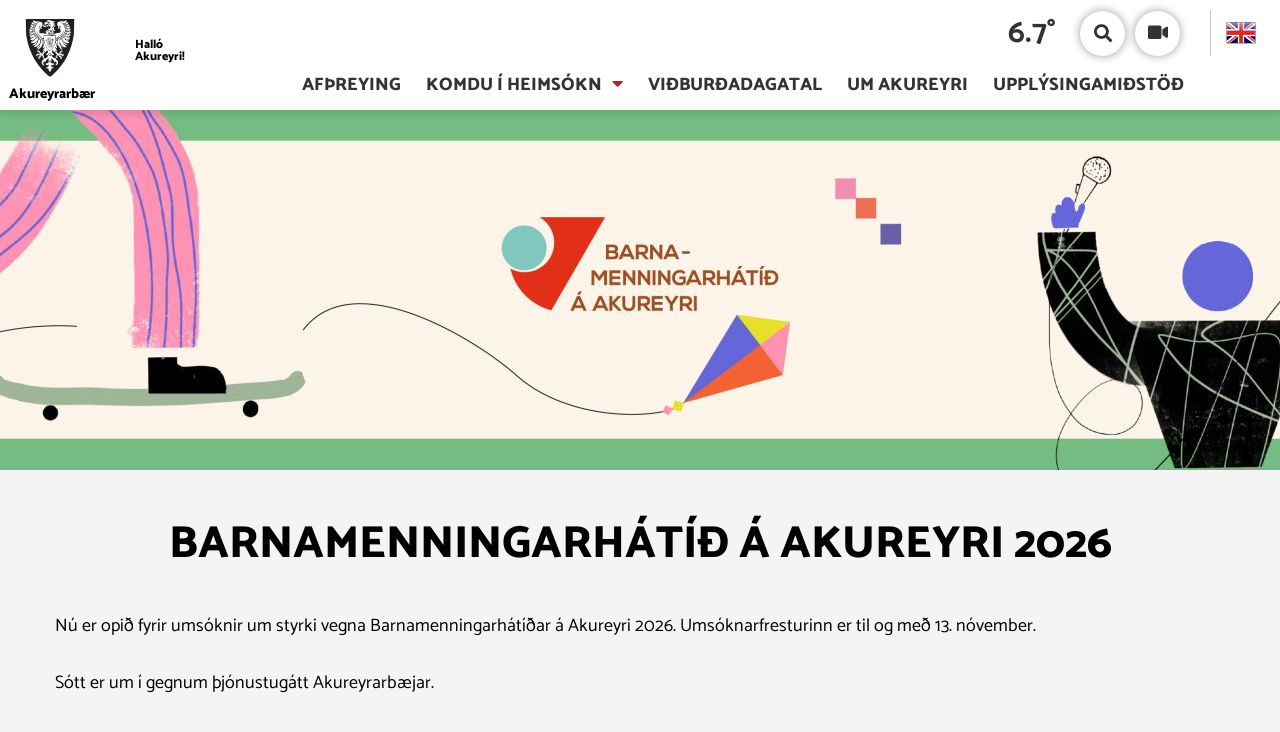

--- FILE ---
content_type: text/html; charset=UTF-8
request_url: https://www.visitakureyri.is/is/barnamenningarhatid
body_size: 35005
content:
<!DOCTYPE html>
<!--
		Stefna ehf. - Moya Vefumsjónarkerfi
		- - - - - - - - - - - - - - - - - -
		http://www.moya.is
		Moya - útgáfa 1.16.2		- - - - - - - - - - - - - - - - - -
-->
<html xmlns="http://www.w3.org/1999/xhtml" lang="is">
<head>
	<meta http-equiv="X-UA-Compatible" content="IE=edge">
	<meta name="viewport" content="width=device-width, initial-scale=1.0">
	<meta charset="UTF-8">
	<meta name="author" content="Visit Akureyri" >
	<meta name="generator" content="Moya 1.16.2" >	<meta name="msapplication-TileColor" content="#ffc000">
	<meta name="theme-color" content="#ffffff">
	<link rel="apple-touch-icon" sizes="180x180" href="/static/themes/2018/favicon/apple-touch-icon.png?v=c13d77e5c1">
	<link rel="icon" type="image/png" sizes="32x32" href="/static/themes/2018/favicon/favicon-32x32.png?v=d428a22f8d">
	<link rel="icon" type="image/png" sizes="16x16" href="/static/themes/2018/favicon/favicon-16x16.png?v=210ea1a724">
	<link rel="manifest" href="/static/themes/2018/favicon/site.webmanifest">
	<link rel="mask-icon" href="/static/themes/2018/favicon/safari-pinned-tab.svg?v=8f56db1cff" color="#5bbad5">

	<meta property="og:title" content="Vi&eth;bur&eth;adagatal Barnamenningarh&aacute;t&iacute;&eth;ar &aacute; Akureyri">
	<meta property="og:image" content="https://www.visitakureyri.is/static/sitemap/lg/b0c68b47972b98d4de72f8c612bde750-bm_vidb.dagatal_992x662.jpg?v=1768812342">
	<meta property="og:url" content="https://www.visitakureyri.is/is/barnamenningarhatid">
	<meta property="og:site_name" content="Hall&oacute; Akureyri">
	<meta property="og:updated_time" content="1757674863">
	<meta property="og:description" content="Fj&ouml;ldi vi&eth;bur&eth;a fyrir b&ouml;rn og ungmenni.">
	<meta property="og:image:width" content="2067">
	<meta property="og:image:height" content="1379">
	<meta property="og:locale" content="is_IS">
	<meta property="og:type" content="article">

	<title>Barnamenningarhátíð | Halló Akureyri</title>
	<link href="/static/themes/2018/theme.css?v=2ab2d45c81" rel="stylesheet" media="all" type="text/css"  />
	<link href="/is/feed" rel="alternate" type="application/rss+xml" title="RSS - Fréttir" >
	<link href="/favicon.ico" rel="icon" type="image/x-icon" >
	<link href="/favicon.ico" rel="shortcut icon" type="image/x-icon" >
	
	<!-- Facebook Pixel Code -->
	<script>
		!function(f,b,e,v,n,t,s)
		{if(f.fbq)return;n=f.fbq=function()
		{n.callMethod? n.callMethod.apply(n,arguments):n.queue.push(arguments)}
		;
			if(!f._fbq)f._fbq=n;n.push=n;n.loaded=!0;n.version='2.0';
			n.queue=[];t=b.createElement(e);t.async=!0;
			t.src=v;s=b.getElementsByTagName(e)[0];
			s.parentNode.insertBefore(t,s)}(window, document,'script',
			'https://connect.facebook.net/en_US/fbevents.js');
			fbq('init', '263385851514104');
			fbq('track', 'PageView');
	</script>
	<noscript><img height="1" width="1" style="display:none"
			   src="https://www.facebook.com/tr?id=263385851514104&ev=PageView&noscript=1"
		/></noscript>
	<!-- End Facebook Pixel Code -->
    	<!-- Google Tag Manager -->
	<script>(function(w,d,s,l,i){w[l]=w[l]||[];w[l].push({'gtm.start':
	new Date().getTime(),event:'gtm.js'});var f=d.getElementsByTagName(s)[0],
	j=d.createElement(s),dl=l!='dataLayer'?'&l='+l:'';j.async=true;j.src=
	'https://www.googletagmanager.com/gtm.js?id='+i+dl;f.parentNode.insertBefore(j,f);
	})(window,document,'script','dataLayer','GTM-5RCVNM6');</script>
	<!-- End Google Tag Manager -->    <script async src=https://siteimproveanalytics.com/js/siteanalyze_6034303.js></script>
</head>
<body class="is page hasSubpageBanner calendar calendarOverview hideright">
	<a href="#main" id="skipToMain">Fara í efni</a>
	<a id="siteTop" class="hide">&nbsp;</a>
	
	<div id="fb-root"></div>
    <script>(function(d, s, id) {
            var js, fjs = d.getElementsByTagName(s)[0];
            if (d.getElementById(id)) return;
            js = d.createElement(s); js.id = id;
            js.src = "//connect.facebook.net/is_IS/sdk.js#xfbml=1&version=v2.0";
            fjs.parentNode.insertBefore(js, fjs);
        }(document, 'script', 'facebook-jssdk'));
    </script>

	<div id="page">
		
		<div id="pageContainer">
			<div id="header">
				<div class="header__wrap">
					<div class="logo">
						<a href="/is" aria-label="Halló Akureyri">
							<div class="svg__wrap">
								<svg data-name="Layer 1" xmlns="http://www.w3.org/2000/svg" viewBox="0 0 26.649 31.661"><path d="M13.05 31.493c-1.734-1.08-5.99-5.221-8.823-10.311C1.687 16.562.152 10.409.143 7.268L.01.538 0 0h26.65l-.142 7.257c-.01 3.152-1.544 9.306-4.085 13.925-2.834 5.09-7.088 9.23-8.822 10.311l-.276.168-.274-.168M1.195 7.257c-.01 2.853 1.507 9.01 3.951 13.415a33.97 33.97 0 008.18 9.744 33.953 33.953 0 008.178-9.744c2.445-4.404 3.96-10.562 3.952-13.426l.123-6.195H1.071zM.541 1.05z" fill="#fff"/><path d="M.541.526L.673 7.26c0 3.003 1.518 9.156 4.018 13.669 2.758 4.989 7.033 9.136 8.634 10.118 1.602-.982 5.876-5.129 8.644-10.118 2.492-4.513 4.017-10.666 4.017-13.67L26.12.527H.541" fill-rule="evenodd" fill="#231f20"/><path d="M12.946 22.852c.067.183.038.41.246.526a.265.265 0 00.341-.166l.095-.35a1.668 1.668 0 00.892 1.06.827.827 0 00.852 0c.124-.024.18.085.19.178a.862.862 0 01-.38.691 1.073 1.073 0 01-1.136-.128l-.114-.07a1.492 1.492 0 00.71 1.464.54.54 0 00.532-.035l.094.117a.637.637 0 01-.407.515.895.895 0 01-.853-.222c-.038.52.094 1.248-.342 1.503-.15.075-.095.363-.256.468l-.247.007c-.188-.101-.112-.369-.246-.469-.492-.345-.35-.924-.379-1.457l-.018-.052a.797.797 0 01-.825.165.585.585 0 01-.388-.49l.056-.112a.765.765 0 00.863-.243 1.183 1.183 0 00.436-1.137c-.124.022-.227.157-.36.201a.944.944 0 01-.995-.175.794.794 0 01-.237-.645c.123-.13.323 0 .492-.023a1.696 1.696 0 001.366-1.12h.018m-5.221-1.816c.085.118.018.296.123.408.057.074.208.085.17.197a.864.864 0 01-.843-.352.808.808 0 010-.804c.17.19.304.454.55.551zm11.931-.142a.822.822 0 01-.285.56.99.99 0 01-.635.144l-.037-.109c.18.009.199-.2.255-.317a.668.668 0 00-.009-.313 1.534 1.534 0 00.494-.481c.188.102.188.321.217.516zm-9.496-.199c-.113.331-.484.424-.797.46 0-.135.143-.227.181-.351.057-.143 0-.305.028-.435a1.612 1.612 0 01.53-.328.674.674 0 01.058.654zm6.918-.165a.469.469 0 00.085.457l.105.092-.057.074c-.284-.045-.615-.026-.768-.317a.866.866 0 01-.02-.818l.124-.119a.922.922 0 00.531.631zm-4.027-.645a.57.57 0 00.577-.033.876.876 0 00.285-.376c.484.342.436.932.929 1.267a4.665 4.665 0 001.573.62.394.394 0 01.18.235l-.095.209a2.043 2.043 0 01.768.632 1.98 1.98 0 01.247 1.698 1.457 1.457 0 01-1.11.819l-.066.008-.218-.08c-.02-.244.21-.234.399-.409a.774.774 0 00.264-.82 1.541 1.541 0 00-.606-.937c.02.186.104.455-.114.576l-.255-.05c-.362-.36-.427-.817-.816-1.183a11.915 11.915 0 01-1.08-.99c-.028.581.246 1.091.18 1.672a.211.211 0 01-.161.184c-.085-.161-.162-.55-.36-.5-.114.03-.124.42-.143.617a.125.125 0 01-.142.128c-.104 0-.113-.113-.113-.113l-.096-.584-.142-.036a1.668 1.668 0 00-.274.513.336.336 0 01-.161-.258c-.028-.59.33-1.069.19-1.674-.36.66-1.213.811-1.47 1.479-.18.287-.227.696-.587.853a.215.215 0 01-.256-.141.68.68 0 01.076-.527l-.209.06a1.274 1.274 0 00-.455 1.344 2.489 2.489 0 00.616.771c.057.094-.038.162-.132.166a1.189 1.189 0 01-.967-.459 1.619 1.619 0 01-.313-1.58 2.248 2.248 0 01.967-1.145.57.57 0 010-.378c.227-.219.577-.144.862-.219a1.784 1.784 0 001.174-.785 5.02 5.02 0 01.703-1.144c.075.199.114.454.35.57zm-6.88-.745a.915.915 0 00.53.595 1.486 1.486 0 00.114.467.818.818 0 01-.635-.22.638.638 0 01-.17-.667c.056-.06.065-.152.16-.175zm4.055-1.204l.418.042a14.15 14.15 0 01-.939 1.145.708.708 0 00-.492-.018l.074.08a.815.815 0 01.722.466c.065.428-.503.345-.608.718-.114-.04-.17-.163-.226-.259-.114-.2.18-.323.047-.492-.143.057-.181.223-.208.364l.009.152-.133-.051c-.037-.078-.104-.164-.076-.256 0-.107.2-.215.048-.303-.142.035-.16.178-.18.294-.038.105.056.16.047.257-.237.18-.265.48-.426.703a.835.835 0 01-.73-.035c-.114-.165-.294-.34-.18-.55l.217-.14a.375.375 0 00.115.34c.141-.044-.01-.176.038-.283.028-.128.085-.279.216-.317.011.156 0 .35.172.41.094-.06-.02-.138-.02-.21.02-.146.03-.312.19-.386l.077-.074-.058-.1c-.322.018-.625.306-.947.114a.588.588 0 01-.332.128c-.208-.068-.314-.36-.578-.318-.124-.068-.095-.212-.114-.336a.512.512 0 01.265-.283l.303.015c-.028.138-.33.249-.131.396.217-.17.416-.362.672-.317-.029.093-.208.17-.16.291.113.16.16-.083.263-.102a.363.363 0 01.275-.032c-.055.09-.208.17-.141.293l.123.019a.69.69 0 01.598-.338l.084-.05c-.114-.066-.255-.046-.35-.15l-.36-.01c-.132-.146-.19-.384-.417-.398a.571.571 0 01.038-.538.702.702 0 01.464-.273.352.352 0 01.303.191l.029.093-.171.024-.18.117c.095.176.227-.04.36.01.19 0 .284.196.341.341-.141.025-.294-.045-.417.043.019.214.256.031.37.118l.388.292c.219.046.104-.214.237-.292l.115-.118a.486.486 0 00.226.258c.114-.044-.028-.136-.028-.209-.029-.174-.019-.386.133-.477-.038.122.047.189.124.267l.065-.035a1.08 1.08 0 01-.028-.549c.075-.088.162-.309.312-.201.105.152-.018.396.152.518zm9.525-.684a.528.528 0 01.237.517c-.142.127-.265-.082-.426-.05-.115.02-.238.05-.285.157.019.112.076.284-.039.386-.123.087-.293.184-.33.35-.104.121-.286.054-.427.102-.124.137-.323-.068-.436.082.095.134.285.075.397.193.096.09.039.296.238.3l.02-.065c.008-.096-.068-.193-.087-.294a.874.874 0 01.427.02c.085.071.075.268.228.223.066-.097-.03-.214-.086-.302l-.029-.05a.39.39 0 01.286-.034c.236.034.18.362.387.362l-.01-.237-.131-.16c.094-.038.17.05.246.104l.076.26c-.019.155-.322.218-.18.408.18.059.218-.186.322-.268l.094-.258a.415.415 0 01.314.35.797.797 0 01-.342.752.624.624 0 01-.559.043l-.038-.117a.472.472 0 00.246-.384l-.01-.048c-.16.013-.359.233-.511.037-.028-.22-.236-.033-.35-.024-.19.101-.361-.039-.54-.06-.03.167.047.318-.01.47l.123.058c.095-.053.047-.162.095-.234l.123.115c.123.154-.294.387.057.364a.467.467 0 00.113-.397.281.281 0 01.266.045c.219.204-.075.375-.113.562-.067.116-.303.14-.238.33a.488.488 0 01-.503-.155 2.36 2.36 0 00-.586-.84l-.01-.292-.132-.14c-.161.044.018.18-.019.29l-.086.187c-.056-.063-.066-.19-.17-.22l-.086.034a.868.868 0 01.057.596c-.01.1-.133.05-.19.05a.636.636 0 01-.37-.46.782.782 0 01.36-.654c.067-.059.248-.01.209-.14l-.047-.037c-.161.009-.34.192-.483.026a13.473 13.473 0 01-.843-1.152c.038-.083.009-.218.123-.253.095.02.227.112.312.009 0-.135.095-.228.095-.36.096-.024.236-.024.246.103a.483.483 0 01-.056.527l.084.083c.115-.036.162-.17.22-.245a.811.811 0 01-.01.664l.123.04c.113-.088.094-.22.16-.319.162.122.19.41.37.562.304-.03.493-.483.834-.283l.095-.008c.056-.118-.104-.145-.17-.178l-.218-.009c.018-.123.141-.19.237-.25.151-.063.293.084.415-.023-.065-.137-.235-.117-.368-.15-.009-.115.142-.158.218-.237l.256-.022a.84.84 0 01.17.282l.095-.108a.48.48 0 00-.285-.35c.067-.165.247-.19.37-.269a.692.692 0 01.465.093zm-12.036.117c.01.13-.171.122-.256.2a1.226 1.226 0 00-.237.283.97.97 0 00-.446-.108c-.131-.005-.236.113-.332.175-.085-.232.086-.46.247-.62a.88.88 0 011.024.07zm4.947-2.327c.047.143-.085.283-.01.411l-.132.008a1.385 1.385 0 01.113-.419zm.9-.093v.607c.018.082.17-.016.132.096l-.265-.057a6.163 6.163 0 00.049-.72zm-1.08-.095c-.01.183-.142.346-.076.526h-.132a2.07 2.07 0 01.15-.572zm1.488.116c.027.12-.01.264.076.365h.123c-.03.06-.152.038-.152.142l-.142-.024a.943.943 0 00-.047-.61l.009-.068c.104.01.104.121.133.195zm-.228-.312a3.869 3.869 0 01.01.877l-.076-.058a5.871 5.871 0 00-.048-.844l.048-.083zm-.701.104l-.142.715.123.126-.247-.09c.086-.338.142-.686.256-1.012zm-5.136-.572a9.244 9.244 0 01-.617 1.345 2.147 2.147 0 01-1.204.535 7.526 7.526 0 00.91-1.159 11.088 11.088 0 00.911-.805zm6.453-.45c0 .093.01.201-.046.259a3.545 3.545 0 01-.598-.033c.057-.103-.038-.282.123-.294.17.039.407-.068.521.068zm-1.468-.056c-.059.12.132.388-.134.33a.822.822 0 01-.463-.048c0-.117-.058-.25.047-.328.17.017.398-.037.55.046zm7.032 1.696l.54.784a4.096 4.096 0 01-1.84-2.643c.247.687.986 1.19 1.3 1.859zm-6.294-1.765c-.066.229-.18.478-.048.701h-.217c-.19-.152-.397-.35-.312-.618a.235.235 0 01.255-.202c.114.02.257-.009.322.12zm3.053.573a5.332 5.332 0 00.397 1.333c-.02.1-.009.213-.104.283a.296.296 0 01-.331.044c-.304-.131-.143-.738-.578-.563-.095.095-.02.23.008.328a6.29 6.29 0 00.939 1.28c.057.152-.123.148-.2.208l-.492.048a.632.632 0 01-.076.42c-.113.014-.19-.075-.284-.06-.143.207-.18.626-.531.562-.132-.107-.037-.263-.085-.41a.837.837 0 00-.417-.585c-.2-.043-.35.113-.464.25a1.674 1.674 0 00.237 1.403.674.674 0 00.644.175.418.418 0 01-.02.434.7.7 0 01-.53.344.949.949 0 01-.843-.559c-.18-.269-.123-.585-.275-.837l-.113-.059a.885.885 0 00.017.41 1.674 1.674 0 01.04.81.392.392 0 01-.285.261.35.35 0 01-.36-.253 1.645 1.645 0 01.038-.821 1.185 1.185 0 00.028-.37l-.104-.026c-.199.3-.208 1.1-.816 1.32a.542.542 0 01-.577-.011.551.551 0 01-.257-.526c.068-.12.161-.012.266-.058a1.317 1.317 0 00.691-1.321c-.038-.174-.178-.48-.416-.499a.62.62 0 00-.588.499c-.057.206.01.47-.227.454l-.284-.335a2.648 2.648 0 00-.417-.026.775.775 0 01-.01-.386l-.161-.132c-.208-.093-.53.035-.645-.176-.037-.227.229-.218.332-.36a3.32 3.32 0 00.778-1.16l-.077-.212c-.34-.12-.227.62-.588.625a.363.363 0 01-.312-.19c-.065-.454.228-.808.295-1.227a2.486 2.486 0 01.179-.763c.047-.241.132-.477.199-.715a9.638 9.638 0 002.948 4.544 9.284 9.284 0 002.966-4.695 4.45 4.45 0 00.465 1.3zM6.625 12.453a5.676 5.676 0 01-.929 1.628A2.666 2.666 0 014 14.343l-.095-.074a4.351 4.351 0 001.526-1.03 5.807 5.807 0 001.156-.786zm5.44 0a7.635 7.635 0 01.322.776l-.047.01a4.79 4.79 0 01-.332-.7c-.057-.137-.265-.06-.246-.21a.47.47 0 01.303.124zm1.013-.185l.134 1.08-.143.043c-.028-.41-.085-.814-.141-1.215zm7.052-.107a14.192 14.192 0 002.474 2.156l-.133.068a2.226 2.226 0 01-1.962-1.171 7.904 7.904 0 01-.474-1.135zm-8.33-.135c.104.029.133.144.151.242-.151.046-.085-.228-.237-.114a.67.67 0 01-.255-.11c.122-.038.246.071.34-.018zm5.117-.107a1.613 1.613 0 00.17.41 6.162 6.162 0 00.247 1.871.654.654 0 01-.095.36c-.142-.068-.208-.23-.303-.35a4.691 4.691 0 01-.55-2.209l.02-.049a1.233 1.233 0 00.511-.033zm-6.843.092a3.764 3.764 0 01-.606 2.414l-.019-.26a5.296 5.296 0 00.095-2.01.462.462 0 01.114-.262 1.154 1.154 0 00.416.118zm-5.459-.268c-.36.326-.748.863-1.316.593a2.976 2.976 0 00.539-.467 3.382 3.382 0 00.777-.126zm11.004.024c-.03.102-.172.126-.257.16l-.018-.077c.056-.054.19-.044.18-.157zm-2.788 0l-.235-.074a.191.191 0 01.235.074zm-1.383.512c-.141-.025-.038-.123-.047-.21l-.114-.083.058-.078-.123-.13.048-.105h-.257l.114.186-.057.06c-.038.107.123.092.142.176l-.085.048c.009.116.143.136.218.175l.16.044a6.705 6.705 0 01.692 1.1c0 .104-.085.201-.076.328.049.113 0 .274.134.342l-.237.923c.028.106.141.087.226.106l-.094-.106a3.332 3.332 0 01.217-.904l.058.025c-.038.107-.047.22-.085.316l.057.118a2.63 2.63 0 01.189-.468l.19.023-.114.41.084.044a3.138 3.138 0 01.171-.468c.143-.044.228.166.333.234 0 .391-.114.766-.123 1.172.018.105.151.105.236.082.077-.112-.123-.059-.142-.143l.142-.936.038-.076c.132.053.247-.045.323-.117l-.048-.235.16.02a5.77 5.77 0 01.161.741l.105.068-.132-.796h.085c.02.353.208.63.208.996l-.01.125.134-.032c.066-.385-.218-.688-.237-1.063l.152-.015c.075.27.198.512.246.785l-.066.142.18-.035c-.038-.305-.19-.566-.237-.868.133-.111.095-.327.085-.493l-.085-.125c.275-.46.54-.919.825-1.373l.293-.198-.01-.059a1.645 1.645 0 00-.312.15c-.342.483-.588 1.002-.947 1.48l-.058-.025a4.301 4.301 0 01.36-.61c.057-.258.313-.44.417-.678l-.104-.025c-.293.439-.53.907-.853 1.338l-.076-.025c.03-.148.133-.27.142-.42a4.374 4.374 0 00.152-.599 4.955 4.955 0 00-.389.984l-.103.01c.009-.556.075-1.107.066-1.682l.18-.142c-.095-.044-.18.059-.284.059-.03.565-.03 1.122-.085 1.649a1.362 1.362 0 00-.304-.068l-.228-1.628a.284.284 0 00-.217-.152l.132.152c-.01.134.067.256.01.382-.152.052-.17-.11-.227-.194l-.228-.074.17.142a11.76 11.76 0 01.18 1.49l-.152.033c-.075-.146-.131-.316-.208-.48-.16-.243-.16-.556-.323-.797l-.132-.139c-.018.182.162.314.181.488a5.939 5.939 0 01.303.904l-.029.047c-.094-.008-.209.03-.255-.06a8.327 8.327 0 00-.683-1.086zm1.98-.547a4.37 4.37 0 01.152 1.015l-.064.015c-.134-.303-.03-.702-.181-.995l-.123-.108zm.816-.039c-.085.35-.19.692-.284 1.044l-.066-.049.152-.662-.067-.141h.095c.095-.083.038-.187.019-.283zm.711.097c.085.006.228-.07.256.02-.095.07-.284 0-.294.157.057.073.161-.063.19.034a.672.672 0 01-.265.068c-.18.262-.332.537-.484.809l-.076-.022v-.05l.464-.762-.103-.21.16.074c.124-.122-.103-.23-.084-.35.16-.006.132.174.236.232zm.664-.304l-.152.187-.075-.049.132-.174zm-3.962.072c.01.162.133-.04.18.09l-.094.246-.114-.092c-.058-.064-.19-.006-.228-.109l.2-.045c-.077-.115-.02-.185.056-.279.143.027-.018.117 0 .189zm10.766-.025a10.244 10.244 0 00.968.67l-.19.056a1.975 1.975 0 01-1.64-1.009zM11.42 11.37c-.085.038-.227-.095-.208.081l-.038.036-.066-.027.055-.218c.087.044.247-.006.257.128zm4.208-.154l-.19.166.067-.215zm-4.027.107l-.077.01.077-.198c.094.048.008.132 0 .188zm-2.73 0c.143.164.445.148.399.445a4.53 4.53 0 01-.872 3.895 5.88 5.88 0 01-1.29.996 1.631 1.631 0 01-.493.092l.067-.045a5.965 5.965 0 001.706-3.875l.01-1.404a1.366 1.366 0 00.293-.292zm-1.118-.199a.834.834 0 00.246.525l.104-.012a3.407 3.407 0 01-.255 1.861 3.119 3.119 0 01-2.588 1.79l-.416-.033-.095-.025a5.916 5.916 0 002.245-2.818 7.485 7.485 0 00.228-1.137l.209.068a1.026 1.026 0 01.322-.219zm11.515.187l.151-.152a1.947 1.947 0 01.274.458 3.76 3.76 0 00.086.423l.01.071a5.685 5.685 0 002.065 2.994 1.349 1.349 0 01.285.21 2.376 2.376 0 01-2.388-.586 4.903 4.903 0 01-1.185-1.98 3.064 3.064 0 01-.15-1.1c.093.055.187-.02.264-.09a1.75 1.75 0 00.217-.47c.143.05.171.327.37.222zm-7.402-.012l.038.083.142-.083c.038.11-.113.197-.057.294l.105-.059c.037.091-.076.18-.048.292l-.095.009c-.057-.218-.151-.424-.199-.642.104.023.066-.2.17-.083zm6.388.102a6.573 6.573 0 00.966 4.196c.208.39.492.756.71 1.145a1.073 1.073 0 01-.88-.307 5.737 5.737 0 01-1.668-5.019c.161-.122.388-.17.53-.364a3.5 3.5 0 01.342.35zm-3.479-.277c.056.038.171-.044.171.07-.067.092-.246-.035-.237.139.133.01.19.112.284.201l.038-.191-.038-.1c.076-.01.143.228.2.043l.057-.044c.094.073-.087.19.074.235l-.18.092.124.068-.237.084c-.104.023-.047-.1-.095-.144l-.132-.126a.134.134 0 00-.18.118l-.237.736-.076-.035a3.034 3.034 0 01.152-.596c-.01-.1-.096-.175-.151-.258l.15.044c.114-.062-.057-.137-.057-.234l.133.025c.105-.058-.17-.244.058-.212zm-3.374-.072l-.066.115-.065-.093zm1.308.058c-.019.106-.142 0-.218.05l-.085.066.095-.234zm1.204-.093c-.048.073-.18.112-.143.225.029.029.162-.049.153.044-.048.062-.2.069-.153.19.085.083.208-.117.238.034-.123.049-.266.15-.399.107l-.142-.14c.076-.04.199.148.227-.017l-.037-.277-.19.14-.038-.072c.104-.084.18-.237.333-.212.037-.062.18-.147.151-.022zm-.882-.042l-.085.16-.076-.011.085-.175zm2.407-.026l-.046.2-.171-.174.01-.051c.093-.032.131.161.207.025zm-.644.033l-.038.05-.113-.108.008-.06zm-3.213-.046l-.218-.044zm.219-.037l-.105.14.029-.182zm-2.171-.06a2.109 2.109 0 01-.151.882c-.256-.31.123-.592.15-.881zm3.98-.008l-.17.186c.028-.098.047-.22.162-.22zm-3.543 1.004a.447.447 0 01-.37-.114 5.86 5.86 0 00.16-.913l.124-.051zm4.88-1.078l.208.017-.018.208-.086-.046.02-.072-.171-.024-.038-.139zm2.094-.068c.057.23-.038.553.123.752a1.297 1.297 0 01-.056.268 1.521 1.521 0 01-.124-.692l.019-.327zm-3.127.026a.365.365 0 01-.2.209c.049-.093.086-.312.2-.21zm-.967.082l-.085.06.056-.176zm-.54-.071c-.028.082-.151.166-.056.256l.17-.058.124.025.037-.11c-.057-.056-.18-.018-.2-.113l.265.057a2.482 2.482 0 01.085.587l-.056.012-.142-.14c-.113-.02-.113.112-.19.16l.02.097.142-.058c.01.093-.085.172-.114.268a6.329 6.329 0 00.265 1.122v.225l-.075-.108c-.067-.215-.104-.444-.161-.668l-.19-.136.152-.024-.057-.177a.325.325 0 01-.266-.092c.096-.069.161.02.247.02l.019-.278-.113-.192c.055-.222-.218-.134-.276-.277.058-.072.219.112.19-.05l-.208-.15c.076-.071.188.102.18-.06-.057-.08-.2-.056-.228-.163.124-.04.285.195.37-.02zm.966.761c-.103.042-.198-.1-.283-.154.065-.066.132.068.18-.022.01-.124-.162-.138-.19-.237l.161-.009c-.038-.088-.162-.11-.17-.208.057-.065.16.12.16-.026l-.094-.166c.33.149.16.532.236.822zm-1.572-.73c-.068.012-.19-.014-.2.083l-.047.017.028-.2c.067.04.19.004.219.1zm-2.37.026a.975.975 0 01-.208.54.726.726 0 01-.408-.387 1.113 1.113 0 01.114-.293 1.752 1.752 0 00.502.14zm7.383.618l.038.248a.472.472 0 01-.427.119c.047-.391.058-.832.085-1.186.56-.082.152.571.303.82zm-3.242-.779l-.113.152-.057-.084c.066-.033.104-.175.17-.068zm.74-.025c-.029.093-.285.088-.16.243l.112-.023c-.019.119-.217.14-.123.273l.076-.016.028.05c-.104.005-.151.187-.236.084.009-.187.028-.373.038-.55zm3.505.26a.917.917 0 01-.577.394c-.02-.195.038-.366 0-.57a1.65 1.65 0 00.454-.142 1.384 1.384 0 01.123.318zm-3.135-.294l-.171.127.086.093-.21.116.03-.268zm-5.943 0c-.028.368-.37.62-.644.878-.104.004-.095-.118-.142-.174-.18-.313.161-.51.275-.728a1.245 1.245 0 00.511.024zm3.943.019l-.171-.01v-.057zm.606-.02l-.133-.047.01-.05zm-1.184.045c-.085.074-.199-.135-.256.035l-.066-.02.085-.165zm6.35-.16c0 .262.436.41.237.701-.077.094-.105.222-.21.279-.199-.308-.577-.513-.558-.912.151-.04.369-.015.531-.068zm-5.516.019l-.106.156-.056-.05.095-.141zm.568-.059l-.085.132-.085-.024zm.36-.009l-.19.092.134-.141zm.228 0l.17-.01-.161.102-.15-.151zm-7.686.467l.208-.126.37-.224A1.869 1.869 0 016.721 12a3.589 3.589 0 01-1.859 1.146c-.521.119-1.289.22-1.668-.225a4.877 4.877 0 001.868-1.229 4.813 4.813 0 001.033-1.404.632.632 0 00.312.575zm6.047-.477v.043l-.152-.043c-.058.04-.085.174-.18.127l.133-.236zm.255-.132l-.076.142-.066-.01.066-.165zm-4.634.074c-.076.331-.446.53-.673.794a.86.86 0 01-.199-.726l.153-.187a2.021 2.021 0 00.72.12zm-4-.084a4.237 4.237 0 01-.606.469 1.147 1.147 0 01-.796-.2 2.14 2.14 0 00.598-.327 4.182 4.182 0 00.804.058zm9.62-.015l.047.015-.085.103-.17-.103c-.077.06-.162.176-.275.126l-.161-.116c.112-.064.17.122.274.023.047-.111.153-.107.246-.068zm5.733.331l-.227.538-.227-.208a1.31 1.31 0 01-.352-.528v-.094a2.141 2.141 0 00.655-.107.382.382 0 01.15.4zm1.034-.433a5.504 5.504 0 002.823 2.666l.218.061a.98.98 0 01-1.022.476 4.226 4.226 0 01-2.92-2.458c.02-.095.039-.193.066-.292h.048l.37.282c.266-.107.312-.404.378-.641l.02-.094zm2.757-.15c.199.184.455.284.645.443a.497.497 0 01-.531.044 6.679 6.679 0 01-.74-.455 2.395 2.395 0 01.626-.033zm-15.94-.06c.01.099-.104.186-.18.253-.228.177-.484.289-.692.47a.606.606 0 01-.095-.605c.114-.118.256-.196.38-.307.189.079.398.131.587.189zm12.936.034a.902.902 0 01-.18.653 1.195 1.195 0 01-.682-.862c.198-.018.398-.015.578-.049zm1.517-.209l.056-.132a5.482 5.482 0 002.104 1.312c-.02.141-.2.215-.303.302a2.11 2.11 0 01-1.81-.116c-.351-.214-.843-.327-.968-.795l-.018-.092c.133.027.161-.128.218-.201a1.213 1.213 0 00.096-.453c.216.043.397.194.625.175zM5.544 9.587a.74.74 0 00.142.635l.16-.012a3.088 3.088 0 01-.435.738 1.967 1.967 0 01-1.99.628 1.291 1.291 0 01-.588-.31 5.264 5.264 0 002.161-1.68c.142.113.36-.004.522-.032zm10.7-.132a12.916 12.916 0 01-.076 2.781c-.076.214-.123.496-.19.745a9.051 9.051 0 01-2.71 4.351l-.048-.031a8.96 8.96 0 01-3.015-7.597l.04-.246zm-9.563-.053a1.963 1.963 0 01-.9.634.643.643 0 01-.029-.6 1.623 1.623 0 01.38-.278 1.862 1.862 0 00.549.244zm14.244.082a.768.768 0 01-.123.526c-.304-.15-.711-.277-.834-.642a2.491 2.491 0 00.473-.234 3.034 3.034 0 00.484.35zM4.456 8.85l.065.085.474-.059a1.382 1.382 0 01-.427.96c-.379.299-.927.136-1.354.044a1.261 1.261 0 01-.834-.595c.2-.044.416-.053.625-.083a4.296 4.296 0 001.336-.537c.095-.005.058.133.114.185zm1.77-.024a2.122 2.122 0 01-1.06.61.627.627 0 01.085-.586c.17-.13.408-.112.568-.243l.408.184zm17.913.467a1.994 1.994 0 01-1.782.469 1.001 1.001 0 01-.587-.536l-.086-.34c.151-.036.312.077.455-.01l.085-.328a5.487 5.487 0 001.915.745zm-2.625-.3a.799.799 0 01.075.536c-.133.01-.255-.107-.398-.118-.265-.136-.616-.296-.71-.628.122-.108.292-.123.415-.235.181.195.513.137.618.444zM3.81 8.724c-.304.16-.702.38-1.062.174a.822.822 0 01-.284-.174 2.035 2.035 0 00.521-.177c.255.095.559.098.825.177zm20.46-.132a.525.525 0 01-.294.249c-.198.159-.454.049-.654-.016a1.585 1.585 0 01-.52-.244 6.896 6.896 0 00.766-.15c.228.072.475.092.703.16zm-18.84-.41c.047.118.17.209.209.316-.323.166-.721.103-1.052.234a.635.635 0 01.226-.561 3.174 3.174 0 00.617.01zm16.508.155c.019.121.106.235.068.371a1.666 1.666 0 01-.92-.277c.02-.113.123-.195.19-.283.227.112.654-.257.662.189zm-8.197.395c-.028.19.076.329.076.503h-.332a1.314 1.314 0 01-.123-1.17c.057.26.425.36.38.667zm-8.386-1.18c.046.132 0 .289.046.436a1.537 1.537 0 01-1.07-.167c.019-.17.217-.312.34-.434a2.408 2.408 0 00.684.165zm9.06-.224c.066.265.426.396.397.693a.609.609 0 00.256.279.66.66 0 00.655-.21l.141.058a.747.747 0 01-.36.634.88.88 0 01-.805-.167 1.02 1.02 0 01-.295-.56l-.075-.01a1.61 1.61 0 00.36.97.648.648 0 01-.626-.174c-.086-.065-.18-.16-.17-.26.095-.014.275.038.369-.049.02-.096-.075-.18-.094-.278a.962.962 0 01.246-.926zm7.704.175l.161.2a1.129 1.129 0 01-.928.245 1.491 1.491 0 00-.019-.454c-.03-.228.236-.093.35-.166l.237-.059zm-17.645-.21c-.011.113-.144.15-.22.259a.907.907 0 00-.16.339c.16.07.322.17.473.247-.104.102-.056.295-.246.337-.72.158-2.018-.263-2.16-.947a3.575 3.575 0 01.417.109 2.786 2.786 0 001.847-.368zm20.024.143c-.01.255-.332.448-.531.595a2.766 2.766 0 01-1.555.35c-.151-.028-.274-.2-.368-.317.065-.108.226-.146.331-.243.057-.077.19-.123.104-.224-.095-.137-.265-.225-.303-.37a5.224 5.224 0 002.322.208zM3.156 7.167c.171.077.332.078.493.152a1.222 1.222 0 01-1.137-.174c-.076-.067-.18-.127-.19-.227a.578.578 0 01.341-.009zm11.146-.13a1.36 1.36 0 00-.256 1.378.59.59 0 01-.475-.337 1.167 1.167 0 01-.009-.925l.114.14c.076.074.152.167.256.151.114-.052 0-.156.046-.233a1.002 1.002 0 01.304-.384zM24.3 6.91a.543.543 0 01-.238.219 1.557 1.557 0 01-1.051.074 6.409 6.409 0 00.815-.386 3.119 3.119 0 01.474.093zM6.568 6.861a.718.718 0 00-.047.753l.094.081.143-.156c.095.126-.02.283.018.45a.635.635 0 00.38.559c.104.072.114-.072.123-.132l.066-.059c.076.095.038.236.076.342a.874.874 0 00.37.468c.075.035.189.006.161-.105l.028-.197.095.08a.597.597 0 00.275.609 1.104 1.104 0 00.673.107l.018.09a.9.9 0 01-.947-.231c-.019-.176-.218-.093-.303-.176-.408-.103-.37-.61-.777-.679a.964.964 0 01-.399-.82.654.654 0 01-.321-.306.728.728 0 01.227-.748zm13.884.167a.754.754 0 01-.379.803.947.947 0 01-.455.976l-.35.116a.927.927 0 01-.73.527.83.83 0 01-.853.27l-.152-.166c.275.023.616.078.797-.127a.703.703 0 00.236-.518l.085.083c.019.093-.029.18-.02.257a.613.613 0 00.466-.314.973.973 0 00.123-.597l.076-.037c.104.09.057.247.075.374a.656.656 0 00.503-.35.75.75 0 00.01-.62l-.114-.176c.132-.068.18.268.33.085.105-.104.22-.206.22-.352a.77.77 0 00-.239-.517v-.07a.544.544 0 01.371.353zM5.128 6.803a3.021 3.021 0 00.095.526 1.623 1.623 0 01-.939-.39l-.142-.18c.104-.05.227-.097.341-.142a2.07 2.07 0 00.645.186zm17.267-.058c-.057.135-.218.201-.332.283a1.177 1.177 0 01-.617.126 1.785 1.785 0 00-.018-.503c.114-.069.256-.054.369-.108.219-.184.408.133.598.202zm-7.326.092a.862.862 0 00.038.6c.056.1.209.141.18.258a.316.316 0 01-.303.057.87.87 0 01-.388-.481c-.058-.258-.219-.65.047-.864.132.136.246.338.426.43zm-11.164-.78a1.618 1.618 0 00.389.443c-.067.13-.304 0-.342.176-.018.19.151.312.228.453a2.085 2.085 0 01-1.07-.219c-.352-.196-.91-.477-.826-.97a4.096 4.096 0 001.621.117zM24.3 5.843c-.02.413-.446.726-.786.916a3.116 3.116 0 01-1.12.303c.067-.137.237-.245.21-.4-.133-.147-.351-.162-.436-.338l.398-.384a7.113 7.113 0 001.734-.097zm-19.201.363a2.705 2.705 0 01.038.397 1.36 1.36 0 01-1.042-.594l.388-.187a2.016 2.016 0 00.616.384zm17.296-.384c-.038.156-.227.268-.36.384a1.373 1.373 0 01-.474.223 2.625 2.625 0 000-.547c.189-.07.36-.314.578-.201zm-18.992.06a.794.794 0 01-.824-.316c.377-.154.567.189.824.316zm20.593-.509a.644.644 0 01-.369.375h-.474c.293-.1.492-.565.843-.375zm-18.86-.136a1.817 1.817 0 00.039.645l-.076.116a1.323 1.323 0 01-.748-.868 3.121 3.121 0 01.455-.14zm17.088-.191c-.01.147-.18.249-.275.376a1.492 1.492 0 01-.503.283 1.802 1.802 0 00.01-.643c.151-.064.314-.33.483-.13zM3.252 4.744c.303.102.615.17.928.258a1.18 1.18 0 00.19.664c-.228.117-.513.263-.759.073a1.379 1.379 0 01-.862-1.145l.009-.058c.161.069.322.135.494.208zm20.697-.316c.038.512-.455.863-.844 1.122a.915.915 0 01-.824.024l-.104-.126c.123-.157.284-.322.236-.516-.095-.09-.236-.066-.34-.128l-.104-.06a5.701 5.701 0 001.903-.316zm-18.926-.26a1.274 1.274 0 00.332.27 3.256 3.256 0 00-.095.551c-.323-.089-.692-.346-.72-.687a2.22 2.22 0 01.484-.133zm18.614-.1c-.01.22-.284.291-.456.35l.274-.365zm-1.575.195c-.104.301-.425.448-.663.607h-.056a1.547 1.547 0 00-.075-.628l.216-.199c.181.097.4.146.578.22zm-9.324-.688c-.067.135-.257.024-.37.093-.682.346-1.232 1.408-2.085.959a1.29 1.29 0 01-.739-.717.43.43 0 01.057-.358l.274-.051c.228.287.465.679.863.684.655-.021 1.062-.633 1.687-.729a.99.99 0 01.313.12zm-7.052.186c-.056.174-.131.345-.19.516a1.16 1.16 0 01-.652-.796l.066-.025c.322-.117.52.187.776.305zm-.985.013c.057.08.18.15.18.255a1.906 1.906 0 01-.53.118l-.029.046a2.014 2.014 0 00.208.61 1.423 1.423 0 01-1.316-.726.836.836 0 01-.068-.621 2.457 2.457 0 001.555.318zM23.503 3.4a1.209 1.209 0 01-.435.761 1.246 1.246 0 01-.948.408c.037-.154.19-.266.123-.432a3.763 3.763 0 00-.606-.226l.113-.193a3.368 3.368 0 00.871.044 4.433 4.433 0 00.882-.362zm-1.81-.025a1.234 1.234 0 01-.455.636l-.056.01a1.253 1.253 0 00-.285-.378V3.56a2.627 2.627 0 00.437-.277c.132-.006.227.096.36.091zm-17.836.06l.124.118a.425.425 0 01-.37-.142l-.123-.235c.19-.055.246.185.37.259zm19.249-.285c.01.098-.095.186-.152.261a.495.495 0 01-.531.107c.104-.138.283-.222.389-.376a1.393 1.393 0 00.293.008zm-1.707-.277a1.183 1.183 0 01-.445.443c-.095.036-.2.088-.294 0a.6.6 0 01-.161-.27 1.765 1.765 0 00.9-.173zM6.236 2.99a3.342 3.342 0 00-.388.562.972.972 0 01-.492-.318c-.085-.142-.276-.275-.19-.455a2.521 2.521 0 001.07.211zM4.91 2.662c.132.07.038.254.085.372.019.091.085.164.104.256a.715.715 0 01-.341-.007.54.54 0 00-.085.302c-.237.063-.398-.116-.587-.211a1.063 1.063 0 01-.475-.936.422.422 0 01.246-.301 1.848 1.848 0 001.053.525zm17.996-.4a1.208 1.208 0 01-.691 1.122 1.298 1.298 0 01-.343.141c0-.096.086-.242-.046-.318-.104-.044-.322.017-.312-.134.142-.153 0-.446.274-.508a2.726 2.726 0 001.08-.453zM12.35 2.155a1.319 1.319 0 00.056.274c-.113-.024-.18-.15-.209-.248-.027-.109.143-.09.153-.026zm-7.838.158c-.143.054-.228-.08-.285-.176v-.05c.16-.04.19.141.285.225zm17.854-.25c-.028.176-.209.233-.35.266l.065-.231zm-10.652-.069a.835.835 0 00.067.502c.54.596 1.478.454 1.895 1.195.056.177.112.433-.048.572a1.777 1.777 0 00-1.762.458.717.717 0 01.228-.644c.246-.228.644-.147.834-.478a.264.264 0 00-.067-.26 3.533 3.533 0 00-1.337-.14c-.18.053-.426.058-.502.27 0 .076.019.199-.094.19a.735.735 0 01-.503-.425.83.83 0 01.172-.855 1.838 1.838 0 011.117-.385zM6.52 1.973a6.846 6.846 0 00.948.758l.028-.118-.065-.126c-.313-.287-.872-.52-.853-1.009.796.86 2.398.131 2.823 1.418.36.902-.738 1.406-.596 2.266a.714.714 0 01-.019.621l-.209.025a.773.773 0 01-.407-.552c-.086-.394.123-.726.057-1.096a.197.197 0 00-.275-.083l-.199.165c-.113.722.331 1.376.095 2.117a1.72 1.72 0 00-.143 1.298c.701.842 1.944-.089 2.73.574.076.05.132.138.227.15a.538.538 0 01.446-.406c.104.117-.133.252.028.363.151.006.236-.147.37-.189l.237-.092a.923.923 0 01-.664-.362c.133-.075.304-.044.427-.156-.256-.074-.597-.225-.625-.547l.037-.201c.114.04.2.148.304.201a.866.866 0 00.445.078 1.263 1.263 0 00.53.284l.047-.069a6.926 6.926 0 00-.293-.156.778.778 0 01-.33-.662.36.36 0 01.245-.201c.17.006.104.23.2.328a.552.552 0 00.596.197 1.14 1.14 0 01.682-.046c.114-.04.16.053.16.14-.008.146-.14.234-.16.377l-.057.277a1.287 1.287 0 00-.691.925c-.276-.344.009-.769.15-1.1.048-.088.144-.157.171-.255l-.161-.024a1.885 1.885 0 00-.426.737.785.785 0 00.152.794.531.531 0 00.388.175l.02-.116-.085-.176a.835.835 0 01.322-.55c-.01.143-.076.282-.086.433a2.951 2.951 0 00.19.86h-3.165a7.937 7.937 0 00-.086 1.272.889.889 0 01-.729.048l-.152-.082c.01-.053.16-.117.056-.191a2.732 2.732 0 01-.787.098l-.085-.05c-.009-.082.171-.082.085-.185a1.903 1.903 0 01-.909-.073c-.066-.271.465-.072.236-.36a1.114 1.114 0 01-.851-.132l.141-.219.095-.034c-.028-.211-.312-.089-.455-.155-.095-.045-.218-.04-.294-.138l.19-.2.15.024v-.118a1.64 1.64 0 01-1.116-.69.505.505 0 01-.01-.293c.085-.029.142.11.218.011-.019-.133-.161-.158-.246-.257a.87.87 0 01-.153-.539c.096-.03.266.18.285-.011a.702.702 0 01-.36-.586l.047-.197c.095.01.19.204.274.08a.764.764 0 01-.302-.843l.056-.048c.058.09.132.226.246.234l-.027-.127a.814.814 0 01-.114-.819c.094-.014.103.136.17.2l.066.034c.067-.098-.065-.175-.057-.282a.63.63 0 01.134-.512c.056.11.142.277.293.291.076-.102-.123-.15-.123-.247a.687.687 0 01.038-.455c.105.016.131.319.256.162a.723.723 0 01.037-.678.27.27 0 01.304-.094c.18.025.066.318.294.27l-.019-.293c-.228-.448-.796-.161-1.166-.292a1.65 1.65 0 01-1.128-.737.813.813 0 01-.132-.83 13.13 13.13 0 002.085.774zm15.543-.67a1.474 1.474 0 01-.625 1.32 2.677 2.677 0 01-1.413.165.462.462 0 00-.332.226v.27c.106.017.077-.1.133-.143a.386.386 0 01.275-.142c.114-.009.21.098.265.191a.583.583 0 01-.094.487l.047.108h.047a1.131 1.131 0 00.171-.342.44.44 0 01.162.467c-.049.088-.134.171-.086.283l.067.05c.123-.087.132-.259.217-.351a.497.497 0 01.076.51c-.037.074-.15.128-.085.225l.095.027.15-.226a.492.492 0 01.03.434c-.01.132-.313.243-.104.375.085-.01.085-.136.18-.117.132.089.084.264.084.396a.903.903 0 01-.264.4l.056.117c.095-.006.143-.127.228-.151a.684.684 0 01.038.547 1.364 1.364 0 01-.455.505l.066.127.255-.165a.526.526 0 01-.056.516 2.324 2.324 0 01-.473.458l.047.08a1.478 1.478 0 00.435-.236c.076.093-.027.17-.038.26a1.337 1.337 0 01-.994.656l-.038.103c.123.026.161.132.19.234-.19.216-.504.216-.778.27l-.047.118c.066.126.293-.011.284.165a2.839 2.839 0 01-.777-.01l-.01.126c.19-.01.143.21.2.316l-.152.104a2.822 2.822 0 01-.786-.046l-.03.118.162.127a1.968 1.968 0 01-.9-.045l-.104-.013-.01.108.133.116a1.596 1.596 0 01-.711.025c-.095-.07-.332.01-.304-.168a6.041 6.041 0 00-.066-1.029h-2.331c-.067-.076-.152-.145-.133-.256a.96.96 0 00.967.092c.02-.209.199-.03.312-.068a.901.901 0 00.531-.175c.276-.182.124-.587.484-.68.559-.394 1.346-.157 2-.34.273-.087.625-.278.691-.595.152-.688-.398-1.19-.265-1.898.048-.394.332-.75.209-1.16a.304.304 0 00-.313-.084c-.617.454.246 1.555-.692 1.771-.104-.005-.133-.12-.171-.19-.037-.288.114-.56.038-.852-.075-.704-.882-1.156-.625-1.956.436-1.274 1.914-.829 2.805-1.424a.549.549 0 01.312-.13 1.34 1.34 0 01-.511.69c-.247.118-.579.143-.72.411l.038.082c.095-.005.151-.092.236-.118a4.901 4.901 0 00.815-.458 5.96 5.96 0 001.83-.726zm-7.439.306a1.846 1.846 0 00.862.058c.114-.045.037-.145.057-.233.095-.015.142.088.2.15a.41.41 0 01.037.318c-.104.185-.342.175-.53.218-.18-.022-.408.006-.607-.022l-.039.096c.313.088.768-.028.882.371.057.184.057.425.256.516l.246.06a.355.355 0 01-.18.258l-.237-.036c-.142-.159-.19-.385-.35-.515a.772.772 0 00.047.409 1.495 1.495 0 00.568.796c.152.062.266-.21.351-.034a.49.49 0 01-.265.477.413.413 0 01-.35.015 1.221 1.221 0 01-.56-.843l-.113-.059c-.171.184.01.405.094.576a.295.295 0 01.076.292c-.02.199-.208.351-.313.537a.968.968 0 01-.198-.343l-.095-.217-.114.09a1.039 1.039 0 00.436.771 3.918 3.918 0 00.426-.771l.17.152c.19.526-.274 1.279.304 1.637.095.04.265-.102.303.074a.453.453 0 01-.17.363l-.133.058a.77.77 0 01-.711-.246c-.284-.281-.047-.685-.161-1.044l-.104-.048-.028.06c.18.706-.645 1.005-.863 1.546l-.124-.177a.59.59 0 01.124-.629l-.066-.117a.88.88 0 01-.89.43.673.673 0 01-.495-.337.78.78 0 01.134-.666l.19.105c.208.026.472.07.634-.083a.76.76 0 00.294-.752 1.05 1.05 0 00-.626-.476c.285-.131.844.249.882-.283a1.017 1.017 0 00-.342-.913 5.598 5.598 0 00-1.374-.594c-.141-.103-.312-.22-.312-.41l.076-.191.151.06c-.047.17.067.307.143.433a.683.683 0 00.673.143l.188-.117-.047-.132c-.094.029-.16.111-.275.097l-.047-.14c.096-.02.152-.103.228-.153a3.285 3.285 0 00.587.019l.01-.126a3.61 3.61 0 01-1.697-.35.305.305 0 01-.085-.318c.114-.267.418-.317.673-.35a6.751 6.751 0 012.199.54z" fill-rule="evenodd" fill="#fff"/></svg>								<span class="header__akureyri">Akureyrarbær</span>
							</div>
							<div class="slogan">Halló Akureyri!</div>						</a>
					</div>
					<div class="header__inner">
						<div id="mainmenu">
							<ul class="menu mmLevel1 " id="mmm-5"><li class="ele-see-and-do si level1 children first ord-1"><a href="/is/see-and-do"><span>Af&thorn;reying</span></a><ul class="menu mmLevel2 " id="mmm-79"><li class="ele-sofn si level2 first ord-1"><a href="/is/see-and-do/sofn"><span>S&ouml;fn</span></a></li><li class="ele-ahugaverdir-stadir si level2 ord-2"><a href="/is/see-and-do/ahugaverdir-stadir"><span>&Aacute;hugaver&eth;ir sta&eth;ir</span></a></li><li class="ele-matur-drykkur si level2 ord-3"><a href="/is/see-and-do/matur-drykkur"><span>Matur &amp; drykkur</span></a></li><li class="ele-skemmtistadir-barir si level2 ord-4"><a href="/is/see-and-do/skemmtistadir-barir"><span>Skemmtista&eth;ir &amp; barir</span></a></li><li class="ele-menning si level2 ord-5"><a href="/is/see-and-do/menning"><span>Menning &amp; s&ouml;fn</span></a></li><li class="ele-hatidir-vidburdir si level2 ord-6"><a href="/is/see-and-do/hatidir-vidburdir"><span>H&aacute;t&iacute;&eth;ir &amp; vi&eth;bur&eth;ir</span></a></li><li class="ele-skilti-og-soguvordur si level2 children last ord-7"><a href="/is/see-and-do/skilti-og-soguvordur"><span>Skilti og S&ouml;guv&ouml;r&eth;ur</span></a><ul class="menu mmLevel3 " id="mmm-126"><li class="ele-olduhus-i-hrisey si level3 first last ord-1"><a href="/is/see-and-do/skilti-og-soguvordur/olduhus-i-hrisey"><span>&Ouml;lduh&uacute;s &iacute; Hr&iacute;sey</span></a></li></ul></li></ul></li><li class="ele-komdu-i-heimsokn hasMegamenu si level1 children goto ord-2"><a href="/is/komdu-i-heimsokn"><span>Komdu &iacute; heims&oacute;kn</span></a><ul class="menu mmLevel2 " id="mmm-89"><li class="ele-gisting si level2 children first ord-1"><a href="/is/komdu-i-heimsokn/gisting"><span>Gisting</span></a><ul class="menu mmLevel3 " id="mmm-90"><li class="ele-gistiheimili si level3 first ord-1"><a href="/is/komdu-i-heimsokn/gisting#guesthouses-apartments"><span>Gistiheimili</span></a></li><li class="ele-hotel-og-hotelibudir si level3 ord-2"><a href="/is/komdu-i-heimsokn/gisting#hotels-and-hotel-apartments"><span>H&oacute;tel og h&oacute;tel&iacute;b&uacute;&eth;ir</span></a></li><li class="ele-sumarhus si level3 ord-3"><a href="/is/komdu-i-heimsokn/gisting#cottages"><span>Sumarh&uacute;s</span></a></li><li class="ele-tjaldsvaedi si level3 ord-4"><a href="/is/komdu-i-heimsokn/gisting#campsites"><span>Tjaldsv&aelig;&eth;i</span></a></li><li class="ele-utan-akureyrar si level3 last ord-5"><a href="/is/komdu-i-heimsokn/gisting#outside-akureyri"><span>Utan Akureyrar</span></a></li></ul></li><li class="ele-hagnytar-upplysingar si level2 children goto ord-2"><a href="/is/komdu-i-heimsokn/hagnytar-upplysingar"><span>Hagn&yacute;tar uppl&yacute;singar</span></a><ul class="menu mmLevel3 " id="mmm-92"><li class="ele-afgreidslutimar si level3 first ord-1"><a href="/is/komdu-i-heimsokn/hagnytar-upplysingar/afgreidslutimar"><span>Af&thorn;reying og opnunart&iacute;mar</span></a></li><li class="ele-baeklingar si level3 ord-2"><a href="/is/komdu-i-heimsokn/hagnytar-upplysingar/baeklingar"><span>B&aelig;klingar</span></a></li><li class="ele-fatladir-og-hreyfihamladir si level3 ord-3"><a href="/is/komdu-i-heimsokn/hagnytar-upplysingar/fatladir-og-hreyfihamladir"><span>Fatla&eth;ir og hreyfihamla&eth;ir</span></a></li><li class="ele-ferdaskipuleggjendur si level3 ord-4"><a href="/is/komdu-i-heimsokn/hagnytar-upplysingar/ferdaskipuleggjendur"><span>Fer&eth;askipuleggjendur</span></a></li><li class="ele-vefmyndavelar si level3 ord-5"><a href="/is/komdu-i-heimsokn/hagnytar-upplysingar/vefmyndavelar"><span>Vefmyndav&eacute;lar</span></a></li><li class="ele-upplysingamidstod si level3 last ord-6"><a href="/is/komdu-i-heimsokn/hagnytar-upplysingar/upplysingamidstod"><span>Uppl&yacute;singami&eth;st&ouml;&eth;</span></a></li></ul></li><li class="ele-radstefnur theme__dark si level2 children ord-3"><a href="/is/komdu-i-heimsokn/radstefnur"><span>R&aacute;&eth;stefnur</span></a><ul class="menu mmLevel3 " id="mmm-110"><li class="ele-skipuleggdu-vidburdinn theme__dark si level3 children first ord-1"><a href="/is/komdu-i-heimsokn/radstefnur/skipuleggdu-vidburdinn"><span>Skipulegg&eth;u</span></a><ul class="menu mmLevel4 " id="mmm-183"><li class="ele-fundar-og-radstefnuadstada si level4 first ord-1"><a href="/is/komdu-i-heimsokn/radstefnur/skipuleggdu-vidburdinn/fundar-og-radstefnuadstada"><span>Fundar- og r&aacute;&eth;stefnua&eth;sta&eth;a</span></a></li><li class="ele-skipuleggjendur theme__dark si level4 ord-2"><a href="/is/komdu-i-heimsokn/radstefnur/skipuleggdu-vidburdinn/skipuleggjendur"><span>Skipuleggjendur</span></a></li><li class="ele-hvataferdir-afthreying theme__dark si level4 children last ord-3"><a href="/is/komdu-i-heimsokn/radstefnur/skipuleggdu-vidburdinn/hvataferdir-afthreying"><span>Hvatafer&eth;ir/af&thorn;reying</span></a><ul class="menu mmLevel5 " id="mmm-201"><li class="ele-afthreying si level5 first last ord-1"><a href="/is/komdu-i-heimsokn/radstefnur/skipuleggdu-vidburdinn/hvataferdir-afthreying/afthreying"><span>Af&thorn;reying</span></a></li></ul></li></ul></li><li class="ele-radstefnur-og-kynningarefni theme__dark si level3 children ord-2"><a href="/is/komdu-i-heimsokn/radstefnur/radstefnur-og-kynningarefni"><span>Kynningarefni</span></a><ul class="menu mmLevel4 " id="mmm-185"><li class="ele-myndbond theme__dark si level4 first ord-1"><a href="/is/komdu-i-heimsokn/radstefnur/radstefnur-og-kynningarefni/myndbond"><span>Myndb&ouml;nd</span></a></li><li class="ele-ljosmyndir theme__dark si level4 ord-2"><a href="/is/komdu-i-heimsokn/radstefnur/radstefnur-og-kynningarefni/ljosmyndir"><span>Lj&oacute;smyndir</span></a></li><li class="ele-kynningar theme__dark si level4 last ord-3"><a href="/is/komdu-i-heimsokn/radstefnur/radstefnur-og-kynningarefni/kynningar"><span>Kynningar</span></a></li></ul></li><li class="ele-af-hverju-akureyri theme__dark si level3 last ord-3"><a href="/is/komdu-i-heimsokn/radstefnur/af-hverju-akureyri"><span>Af hverju Akureyri?</span></a></li></ul></li><li class="ele-samgongur si level2 children last ord-4"><a href="/is/komdu-i-heimsokn/samgongur"><span>Samg&ouml;ngur</span></a><ul class="menu mmLevel3 " id="mmm-91"><li class="ele-almennar-upplysingar si level3 first ord-1"><a href="/is/komdu-i-heimsokn/samgongur/general-information"><span>Almennar uppl&yacute;singar</span></a></li><li class="ele-leidin-til-akureyrar si level3 ord-2"><a href="/is/komdu-i-heimsokn/samgongur/how-to-get-there-domestic"><span>Lei&eth;in til Akureyrar</span></a></li><li class="ele-innanbaejar si level3 ord-3"><a href="/is/komdu-i-heimsokn/samgongur/getting-around-akureyri-2"><span>Innanb&aelig;jar</span></a></li><li class="ele-fritt-i-straeto si level3 ord-4"><a href="/is/komdu-i-heimsokn/samgongur/free-city-bus"><span>Fr&iacute;tt &iacute; str&aelig;t&oacute;</span></a></li><li class="ele-akureyrarflugvollur si level3 ord-5"><a href="/is/komdu-i-heimsokn/samgongur/akureyri-airport-1"><span>Akureyrarflugv&ouml;llur &amp; flugr&uacute;ta</span></a></li><li class="ele-bilaleigur si level3 ord-6"><a href="/is/komdu-i-heimsokn/samgongur/car-rentals-1"><span>B&iacute;laleigur og r&uacute;tufyrirt&aelig;ki</span></a></li><li class="ele-hrisey-grimsey si level3 ord-7"><a href="/is/komdu-i-heimsokn/samgongur/hrisey-og-grimsey"><span>Hr&iacute;sey &amp; Gr&iacute;msey</span></a></li><li class="ele-millilandaflug si level3 last ord-8"><a href="/is/komdu-i-heimsokn/samgongur/how-to-get-there-international"><span>Millilandaflug</span></a></li></ul></li></ul></li><li class="ele-vidburdadagatal si level1 ord-3"><a href="/is/vidburdadagatal"><span>Vi&eth;bur&eth;adagatal</span></a></li><li class="ele-um-akureyri si level1 children ord-4"><a href="/is/um-akureyri"><span>Um Akureyri</span></a><ul class="menu mmLevel2 " id="mmm-95"><li class="ele-graena-akureyri si level2 first last ord-1"><a href="/is/um-akureyri/graena-akureyri"><span>Gr&aelig;na Akureyri</span></a></li></ul></li><li class="ele-upplysingamidstod si level1 last ord-5"><a href="/is/upplysingamidstod"><span>Uppl&yacute;singami&eth;st&ouml;&eth;</span></a></li></ul>						</div>
						<div class="qn">
							<div class="qn__elem qn__weather">
								<div id="weatherData-3471" class="weatherData type-obs" data-title="Akureyri - Krossanesbraut"><span class="weather__wind"><span class="weather__direction"><span class="weather__winddirection">SV</span>
<span class="weather__wind"><i class="fa fas fa-long-arrow-left fa-long-arrow-alt-left SV"></i>
</span>
</span>
<span class="weather__windspeed">1</span>
<span class="weather__windunit">m/s</span>
</span>
<span class="weather__temperature red"><span>6.7</span>
</span>
</div>
							</div>
							<div class="qn__elem qn__search isButton">
								<a href="#" class="searchToggle" aria-label="Opna/loka leit">
									<i class="fas fa-search"></i>
									<i class="fas fa-times"></i>
								</a>
							</div>
							<div class="qn__elem qn__webcam isButton">
								<a href="https://www.youtube.com/live/GXTycxKz_FQ?si=4VDc89myVER_DycK" target="_blank">
									<i class="fas fa-video"></i>
								</a>
							</div>
							<div class="qn__elem qn__divisions">
								
<div id="divisions" class="box">
	
        <div class="boxText">
		<ul class="menu"><li class="en"><a href="/en"><span>English</span></a></li><li class="is selected"><a href="/is"><span>Íslenska</span></a></li></ul>
	</div>
</div>							</div>
						</div>
					</div>
				</div>
			</div>

			<div id="searchBox" role="search">
				<div class="searchWrapper">
					<div class="contentWrap">
						<form id="searchForm" name="searchForm" method="get" action="/is/leit">
<div id="elm_q" class="elm_text elm"><label for="q" class="noscreen optional">Leita á Halló Akureyri</label>

<span class="lmnt"><input type="text" name="q" id="q" value="" placeholder="Leita á Halló Akureyri..." class="text searchQ"></span></div>
<div id="elm_submit" class="elm_submit elm">
<input type="submit" id="searchSubmit" value="Leita"></div></form>					</div>
				</div>

				<div class="search__popular">
			<span class="search__popular__label">
			Vinsæl leitarorð:
		</span>
	
					<a href="/is/leit?q=Sundlaug" class="btn btn-primary">Sundlaug</a>
					<a href="/is/leit?q=Hvalasko%C3%B0un" class="btn btn-primary">Hvalaskoðun</a>
					<a href="/is/leit?q=Fjallganga" class="btn btn-primary">Fjallganga</a>
					<a href="/is/leit?q=Lystigar%C3%B0ur" class="btn btn-primary">Lystigarður</a>
					<a href="/is/leit?q=sk%C3%AD%C3%B0i" class="btn btn-primary">skíði</a>
	</div>

			</div>


			<div id="contentContainer">
									<div id="subpageBanner"><div id="box_aitem_115" class="box box_aitem box_ord_1 first"><div class="boxText">	<div class="strevda" id="subpage-banner">
					<ul>
										
<li>
		<div class="banner__image">
					<div class="img" style="background-image: url('/static/strevda/1741613415-bm_vidb.dagatal_1920x360.jpg')">
			</div>
			</div>
	<div class="banner__text">
			</div>
</li>
																</ul>
			</div>
</div>
</div>
</div>
								<div class="contentWrap">
										<div class="row">
						<div id="main" role="main">
							<div id="notice">
															</div>
																															<div class="box"><div class="boxTitle"><h1>Barnamenningarhátíð á Akureyri 2026</h1></div><div class="boxText">

<div class="entry ">
	<div class="entryContent">
		<p><span style="color: #000000;"><a style="color: #000000;" href="mailto:barnamenning@akureyri.is"><span style="color: #000000;">Nú er opið fyrir umsóknir um styrki vegna Barnamenningarhátíðar á Akureyri 2026.</span></a> Umsóknarfresturinn er til og með 13. nóvember.&nbsp;</span></p>
<p><span style="color: #000000;">Sótt er um í gegnum þjónustugátt Akureyrarbæjar.&nbsp;</span></p>
<p><a class="btn btn-primary" href="https://thjonustugatt2.akureyri.is/form/cn2zYJr540Kl_0aR3rRHgQ1" target="_blank" rel="noopener">Sækja um</a></p>
<p><span style="color: #000000;"><a style="color: #000000;" href="mailto:barnamenning@akureyri.is">Markmið hátíðarinnar er að hvetja börn og ungmenni til virkrar þátttöku í menningarstarfi og veita þeim tækifæri til að njóta lista og menningar. Sérstök áhersla er lögð á verkefni sem efla sköpunarkraftinn. Áætlað er að hátíðin fari fram á tímabilinu 11. - 23. apríl 2026.&nbsp;</a></span></p>
<p><span style="color: #000000;">Leiðarljós hátíðarinnar eru fagmennska, fjölbreytileiki, jafnræði og gott aðgengi fyrir öll börn og ungmenni. Vettvangur hátíðarinnar er Akureyri og leitast er við að nýta spennandi og áhugverð rými þar sem börn geta skapað, notið, sýnt og túlkað. Meginreglan er að aðgengi að viðburðum sé ókeypis.</span></p>
<p><span style="color: #000000;">Barnamenningarhátíð á Akureyri tekur mið af markmiðum Menningarstefnu Akureyrarbæjar og aðgerðaráætlun barnvæns sveitarfélags.</span></p>
<p><span style="color: #000000;">Frekari upplýsingar um hátíðina má finna <a href="https://www.visitakureyri.is/is/see-and-do/hatidir-vidburdir/barnamenningarhatid">HÉR</a></span></p>
<p><span style="color: #000000;">Verkefnastjórn Barnamenningarhátíðarinnar er í höndum Elísabetar Agnar Jóhannsdóttur. Hægt að senda henni línu á netfangið <a style="color: #000000;" href="mailto:elisabet.ogn.johannsdottir@akureyri.is">elisabetogn@akureyri.is</a> eða hringja í síma 460-1157.</span></p>	</div>
</div>
</div>
</div>
							
						</div>

											</div>

											<div id="below">
							<div id="box_custom_28" class="box box_custom box_ord_1 children_festival first"><div class="boxText">
	<h2 class="calendarSubtitle"></h2>


<div class="calendar__filters noprint">
	<span class="categoryFilter__wrap">
		<label for="categoryFilter" class="sr-only">
			Flokkur		</label>
		<select name="categoryFilter" id="categoryFilter">
			<option value="all">Allir flokkar</option>
															<option value="sport">Íþróttir</option>
											<option value="festivals">Skemmtun</option>
											<option value="exhibitions">Myndlist</option>
											<option value="concert">Tónlist</option>
											<option value="no-charge">Ókeypis aðgangur</option>
											<option value="for-the-kids">Fyrir börnin</option>
											<option value="theater">Leiklist</option>
											<option value="annad">Annað</option>
															<option value="listasumar-2024">Listasumar 2025 (24.6-19.7) </option>
											<option value="barnamenningarhatid">Barnamenningarhátíð</option>
											<option value="fyrirlestur">Fyrirlestrar, leiðsagnir & málþing</option>
											<option value="kvikmynd">Kvikmynd</option>
															<option value="dagsferdir-1">Dagsferðir</option>
															<option value="2025-29-30-agust"> Akureyrarvaka 2025</option>
											<option value="utivist">Útivist</option>
											<option value="listasmidja">Listasmiðja</option>
											<option value="app">BIRTA LÍKA Í ÍBÚAAPPI AKUREYRARBÆJAR</option>
											<option value="dans">Dans</option>
					</select>
	</span>

	<span class="monthFilter__wrap">
		<label for="monthFilter" class="sr-only">
			Mánuður		</label>
		<select name="monthFilter" id="monthFilter">
			<option value="all">Allir mánuðir</option>
			<option value="today">Í dag</option>
			<option value="thisweek">Í vikunni</option>
							<option value="month1">Janúar</option>
							<option value="month2">Febrúar</option>
							<option value="month3">Mars</option>
							<option value="month4">Apríl</option>
							<option value="month5">Maí</option>
							<option value="month6">Júní</option>
							<option value="month7">Júlí</option>
							<option value="month8">Ágúst</option>
							<option value="month9">September</option>
							<option value="month10">Oktober</option>
							<option value="month11">Nóvember</option>
							<option value="month12">Desember</option>
					</select>
	</span>
	</div>
<div class="eventList__footer">
			<div class="eventList__submitEvent">
			<a href="/is/vidburdadagatal/submit">Sendu okkur upplýsingar um viðburðinn þinn</a>
		</div>
	</div>
<div class="boxes">
	</div>
</div>
</div>
						</div>
									</div>
			</div>

			<div id="mainmenuToggle">
				<span class="first"></span>
				<span class="middle"></span>
				<span class="last"></span>
			</div>

		</div>
	</div>
	<footer role="contentinfo">
		<div class="contentWrap">
						
<div class="footer__logo">
	<div class="slogan">Halló Akureyri!</div></div>
<div class="footer__columns">
	<div class="footer__col1">
		<h2>Akureyrarbær</h2> <p>Ráðhúsið á Akureyri</p> <p>Geislagata 9</p> <p><a href="tel:003544601000">+354 460 1000</a></p> <p><a href="mailto:info@visitakureyri.is">info@visitakureyri.is</a></p>	</div>
	<div class="footer__col2">
		<h2>Um okkur</h2> <p><a href="http://visitakureyri.is/is/starfsfolk">Starfsfólk</a></p> <p><a href="https://www.visitakureyri.is/is/starfsfolk/starfsemi">Starfsemi</a></p> <p><a href="https://www.google.is/maps/place/R%C3%A1%C3%B0h%C3%BAs,+Gler%C3%A1rgata,+Akureyri/@65.6848625,-18.0938602,17z/data=!3m1!4b1!4m5!3m4!1s0x48d28f0965ba1ef1:0xbacdde9a559b43b!8m2!3d65.6848395!4d-18.0917019" target="_blank" rel="noopener">Staðsetning</a></p>	</div>
	<div class="footer__col3">
		<h2>&nbsp;</h2>	</div>
	<div class="footer__social">
		<a href="https://www.facebook.com/visitakureyri/" target="_blank" aria-label="Facebook"></a>
		<a href="https://www.tripadvisor.com/Tourism-g189954-Akureyri_Northeast_Region-Vacations.html" target="_blank" aria-label="Tripadvisor"></a>
		<a href="http://vakinn.is" target="_blank" aria-label="Vakinn"></a>
			</div>
	<div class="footer__akureyri">
		<a href="https://www.akureyri.is">
			<svg data-name="Layer 1" xmlns="http://www.w3.org/2000/svg" viewBox="0 0 26.649 31.661"><path d="M13.05 31.493c-1.734-1.08-5.99-5.221-8.823-10.311C1.687 16.562.152 10.409.143 7.268L.01.538 0 0h26.65l-.142 7.257c-.01 3.152-1.544 9.306-4.085 13.925-2.834 5.09-7.088 9.23-8.822 10.311l-.276.168-.274-.168M1.195 7.257c-.01 2.853 1.507 9.01 3.951 13.415a33.97 33.97 0 008.18 9.744 33.953 33.953 0 008.178-9.744c2.445-4.404 3.96-10.562 3.952-13.426l.123-6.195H1.071zM.541 1.05z" fill="#fff"/><path d="M.541.526L.673 7.26c0 3.003 1.518 9.156 4.018 13.669 2.758 4.989 7.033 9.136 8.634 10.118 1.602-.982 5.876-5.129 8.644-10.118 2.492-4.513 4.017-10.666 4.017-13.67L26.12.527H.541" fill-rule="evenodd" fill="#231f20"/><path d="M12.946 22.852c.067.183.038.41.246.526a.265.265 0 00.341-.166l.095-.35a1.668 1.668 0 00.892 1.06.827.827 0 00.852 0c.124-.024.18.085.19.178a.862.862 0 01-.38.691 1.073 1.073 0 01-1.136-.128l-.114-.07a1.492 1.492 0 00.71 1.464.54.54 0 00.532-.035l.094.117a.637.637 0 01-.407.515.895.895 0 01-.853-.222c-.038.52.094 1.248-.342 1.503-.15.075-.095.363-.256.468l-.247.007c-.188-.101-.112-.369-.246-.469-.492-.345-.35-.924-.379-1.457l-.018-.052a.797.797 0 01-.825.165.585.585 0 01-.388-.49l.056-.112a.765.765 0 00.863-.243 1.183 1.183 0 00.436-1.137c-.124.022-.227.157-.36.201a.944.944 0 01-.995-.175.794.794 0 01-.237-.645c.123-.13.323 0 .492-.023a1.696 1.696 0 001.366-1.12h.018m-5.221-1.816c.085.118.018.296.123.408.057.074.208.085.17.197a.864.864 0 01-.843-.352.808.808 0 010-.804c.17.19.304.454.55.551zm11.931-.142a.822.822 0 01-.285.56.99.99 0 01-.635.144l-.037-.109c.18.009.199-.2.255-.317a.668.668 0 00-.009-.313 1.534 1.534 0 00.494-.481c.188.102.188.321.217.516zm-9.496-.199c-.113.331-.484.424-.797.46 0-.135.143-.227.181-.351.057-.143 0-.305.028-.435a1.612 1.612 0 01.53-.328.674.674 0 01.058.654zm6.918-.165a.469.469 0 00.085.457l.105.092-.057.074c-.284-.045-.615-.026-.768-.317a.866.866 0 01-.02-.818l.124-.119a.922.922 0 00.531.631zm-4.027-.645a.57.57 0 00.577-.033.876.876 0 00.285-.376c.484.342.436.932.929 1.267a4.665 4.665 0 001.573.62.394.394 0 01.18.235l-.095.209a2.043 2.043 0 01.768.632 1.98 1.98 0 01.247 1.698 1.457 1.457 0 01-1.11.819l-.066.008-.218-.08c-.02-.244.21-.234.399-.409a.774.774 0 00.264-.82 1.541 1.541 0 00-.606-.937c.02.186.104.455-.114.576l-.255-.05c-.362-.36-.427-.817-.816-1.183a11.915 11.915 0 01-1.08-.99c-.028.581.246 1.091.18 1.672a.211.211 0 01-.161.184c-.085-.161-.162-.55-.36-.5-.114.03-.124.42-.143.617a.125.125 0 01-.142.128c-.104 0-.113-.113-.113-.113l-.096-.584-.142-.036a1.668 1.668 0 00-.274.513.336.336 0 01-.161-.258c-.028-.59.33-1.069.19-1.674-.36.66-1.213.811-1.47 1.479-.18.287-.227.696-.587.853a.215.215 0 01-.256-.141.68.68 0 01.076-.527l-.209.06a1.274 1.274 0 00-.455 1.344 2.489 2.489 0 00.616.771c.057.094-.038.162-.132.166a1.189 1.189 0 01-.967-.459 1.619 1.619 0 01-.313-1.58 2.248 2.248 0 01.967-1.145.57.57 0 010-.378c.227-.219.577-.144.862-.219a1.784 1.784 0 001.174-.785 5.02 5.02 0 01.703-1.144c.075.199.114.454.35.57zm-6.88-.745a.915.915 0 00.53.595 1.486 1.486 0 00.114.467.818.818 0 01-.635-.22.638.638 0 01-.17-.667c.056-.06.065-.152.16-.175zm4.055-1.204l.418.042a14.15 14.15 0 01-.939 1.145.708.708 0 00-.492-.018l.074.08a.815.815 0 01.722.466c.065.428-.503.345-.608.718-.114-.04-.17-.163-.226-.259-.114-.2.18-.323.047-.492-.143.057-.181.223-.208.364l.009.152-.133-.051c-.037-.078-.104-.164-.076-.256 0-.107.2-.215.048-.303-.142.035-.16.178-.18.294-.038.105.056.16.047.257-.237.18-.265.48-.426.703a.835.835 0 01-.73-.035c-.114-.165-.294-.34-.18-.55l.217-.14a.375.375 0 00.115.34c.141-.044-.01-.176.038-.283.028-.128.085-.279.216-.317.011.156 0 .35.172.41.094-.06-.02-.138-.02-.21.02-.146.03-.312.19-.386l.077-.074-.058-.1c-.322.018-.625.306-.947.114a.588.588 0 01-.332.128c-.208-.068-.314-.36-.578-.318-.124-.068-.095-.212-.114-.336a.512.512 0 01.265-.283l.303.015c-.028.138-.33.249-.131.396.217-.17.416-.362.672-.317-.029.093-.208.17-.16.291.113.16.16-.083.263-.102a.363.363 0 01.275-.032c-.055.09-.208.17-.141.293l.123.019a.69.69 0 01.598-.338l.084-.05c-.114-.066-.255-.046-.35-.15l-.36-.01c-.132-.146-.19-.384-.417-.398a.571.571 0 01.038-.538.702.702 0 01.464-.273.352.352 0 01.303.191l.029.093-.171.024-.18.117c.095.176.227-.04.36.01.19 0 .284.196.341.341-.141.025-.294-.045-.417.043.019.214.256.031.37.118l.388.292c.219.046.104-.214.237-.292l.115-.118a.486.486 0 00.226.258c.114-.044-.028-.136-.028-.209-.029-.174-.019-.386.133-.477-.038.122.047.189.124.267l.065-.035a1.08 1.08 0 01-.028-.549c.075-.088.162-.309.312-.201.105.152-.018.396.152.518zm9.525-.684a.528.528 0 01.237.517c-.142.127-.265-.082-.426-.05-.115.02-.238.05-.285.157.019.112.076.284-.039.386-.123.087-.293.184-.33.35-.104.121-.286.054-.427.102-.124.137-.323-.068-.436.082.095.134.285.075.397.193.096.09.039.296.238.3l.02-.065c.008-.096-.068-.193-.087-.294a.874.874 0 01.427.02c.085.071.075.268.228.223.066-.097-.03-.214-.086-.302l-.029-.05a.39.39 0 01.286-.034c.236.034.18.362.387.362l-.01-.237-.131-.16c.094-.038.17.05.246.104l.076.26c-.019.155-.322.218-.18.408.18.059.218-.186.322-.268l.094-.258a.415.415 0 01.314.35.797.797 0 01-.342.752.624.624 0 01-.559.043l-.038-.117a.472.472 0 00.246-.384l-.01-.048c-.16.013-.359.233-.511.037-.028-.22-.236-.033-.35-.024-.19.101-.361-.039-.54-.06-.03.167.047.318-.01.47l.123.058c.095-.053.047-.162.095-.234l.123.115c.123.154-.294.387.057.364a.467.467 0 00.113-.397.281.281 0 01.266.045c.219.204-.075.375-.113.562-.067.116-.303.14-.238.33a.488.488 0 01-.503-.155 2.36 2.36 0 00-.586-.84l-.01-.292-.132-.14c-.161.044.018.18-.019.29l-.086.187c-.056-.063-.066-.19-.17-.22l-.086.034a.868.868 0 01.057.596c-.01.1-.133.05-.19.05a.636.636 0 01-.37-.46.782.782 0 01.36-.654c.067-.059.248-.01.209-.14l-.047-.037c-.161.009-.34.192-.483.026a13.473 13.473 0 01-.843-1.152c.038-.083.009-.218.123-.253.095.02.227.112.312.009 0-.135.095-.228.095-.36.096-.024.236-.024.246.103a.483.483 0 01-.056.527l.084.083c.115-.036.162-.17.22-.245a.811.811 0 01-.01.664l.123.04c.113-.088.094-.22.16-.319.162.122.19.41.37.562.304-.03.493-.483.834-.283l.095-.008c.056-.118-.104-.145-.17-.178l-.218-.009c.018-.123.141-.19.237-.25.151-.063.293.084.415-.023-.065-.137-.235-.117-.368-.15-.009-.115.142-.158.218-.237l.256-.022a.84.84 0 01.17.282l.095-.108a.48.48 0 00-.285-.35c.067-.165.247-.19.37-.269a.692.692 0 01.465.093zm-12.036.117c.01.13-.171.122-.256.2a1.226 1.226 0 00-.237.283.97.97 0 00-.446-.108c-.131-.005-.236.113-.332.175-.085-.232.086-.46.247-.62a.88.88 0 011.024.07zm4.947-2.327c.047.143-.085.283-.01.411l-.132.008a1.385 1.385 0 01.113-.419zm.9-.093v.607c.018.082.17-.016.132.096l-.265-.057a6.163 6.163 0 00.049-.72zm-1.08-.095c-.01.183-.142.346-.076.526h-.132a2.07 2.07 0 01.15-.572zm1.488.116c.027.12-.01.264.076.365h.123c-.03.06-.152.038-.152.142l-.142-.024a.943.943 0 00-.047-.61l.009-.068c.104.01.104.121.133.195zm-.228-.312a3.869 3.869 0 01.01.877l-.076-.058a5.871 5.871 0 00-.048-.844l.048-.083zm-.701.104l-.142.715.123.126-.247-.09c.086-.338.142-.686.256-1.012zm-5.136-.572a9.244 9.244 0 01-.617 1.345 2.147 2.147 0 01-1.204.535 7.526 7.526 0 00.91-1.159 11.088 11.088 0 00.911-.805zm6.453-.45c0 .093.01.201-.046.259a3.545 3.545 0 01-.598-.033c.057-.103-.038-.282.123-.294.17.039.407-.068.521.068zm-1.468-.056c-.059.12.132.388-.134.33a.822.822 0 01-.463-.048c0-.117-.058-.25.047-.328.17.017.398-.037.55.046zm7.032 1.696l.54.784a4.096 4.096 0 01-1.84-2.643c.247.687.986 1.19 1.3 1.859zm-6.294-1.765c-.066.229-.18.478-.048.701h-.217c-.19-.152-.397-.35-.312-.618a.235.235 0 01.255-.202c.114.02.257-.009.322.12zm3.053.573a5.332 5.332 0 00.397 1.333c-.02.1-.009.213-.104.283a.296.296 0 01-.331.044c-.304-.131-.143-.738-.578-.563-.095.095-.02.23.008.328a6.29 6.29 0 00.939 1.28c.057.152-.123.148-.2.208l-.492.048a.632.632 0 01-.076.42c-.113.014-.19-.075-.284-.06-.143.207-.18.626-.531.562-.132-.107-.037-.263-.085-.41a.837.837 0 00-.417-.585c-.2-.043-.35.113-.464.25a1.674 1.674 0 00.237 1.403.674.674 0 00.644.175.418.418 0 01-.02.434.7.7 0 01-.53.344.949.949 0 01-.843-.559c-.18-.269-.123-.585-.275-.837l-.113-.059a.885.885 0 00.017.41 1.674 1.674 0 01.04.81.392.392 0 01-.285.261.35.35 0 01-.36-.253 1.645 1.645 0 01.038-.821 1.185 1.185 0 00.028-.37l-.104-.026c-.199.3-.208 1.1-.816 1.32a.542.542 0 01-.577-.011.551.551 0 01-.257-.526c.068-.12.161-.012.266-.058a1.317 1.317 0 00.691-1.321c-.038-.174-.178-.48-.416-.499a.62.62 0 00-.588.499c-.057.206.01.47-.227.454l-.284-.335a2.648 2.648 0 00-.417-.026.775.775 0 01-.01-.386l-.161-.132c-.208-.093-.53.035-.645-.176-.037-.227.229-.218.332-.36a3.32 3.32 0 00.778-1.16l-.077-.212c-.34-.12-.227.62-.588.625a.363.363 0 01-.312-.19c-.065-.454.228-.808.295-1.227a2.486 2.486 0 01.179-.763c.047-.241.132-.477.199-.715a9.638 9.638 0 002.948 4.544 9.284 9.284 0 002.966-4.695 4.45 4.45 0 00.465 1.3zM6.625 12.453a5.676 5.676 0 01-.929 1.628A2.666 2.666 0 014 14.343l-.095-.074a4.351 4.351 0 001.526-1.03 5.807 5.807 0 001.156-.786zm5.44 0a7.635 7.635 0 01.322.776l-.047.01a4.79 4.79 0 01-.332-.7c-.057-.137-.265-.06-.246-.21a.47.47 0 01.303.124zm1.013-.185l.134 1.08-.143.043c-.028-.41-.085-.814-.141-1.215zm7.052-.107a14.192 14.192 0 002.474 2.156l-.133.068a2.226 2.226 0 01-1.962-1.171 7.904 7.904 0 01-.474-1.135zm-8.33-.135c.104.029.133.144.151.242-.151.046-.085-.228-.237-.114a.67.67 0 01-.255-.11c.122-.038.246.071.34-.018zm5.117-.107a1.613 1.613 0 00.17.41 6.162 6.162 0 00.247 1.871.654.654 0 01-.095.36c-.142-.068-.208-.23-.303-.35a4.691 4.691 0 01-.55-2.209l.02-.049a1.233 1.233 0 00.511-.033zm-6.843.092a3.764 3.764 0 01-.606 2.414l-.019-.26a5.296 5.296 0 00.095-2.01.462.462 0 01.114-.262 1.154 1.154 0 00.416.118zm-5.459-.268c-.36.326-.748.863-1.316.593a2.976 2.976 0 00.539-.467 3.382 3.382 0 00.777-.126zm11.004.024c-.03.102-.172.126-.257.16l-.018-.077c.056-.054.19-.044.18-.157zm-2.788 0l-.235-.074a.191.191 0 01.235.074zm-1.383.512c-.141-.025-.038-.123-.047-.21l-.114-.083.058-.078-.123-.13.048-.105h-.257l.114.186-.057.06c-.038.107.123.092.142.176l-.085.048c.009.116.143.136.218.175l.16.044a6.705 6.705 0 01.692 1.1c0 .104-.085.201-.076.328.049.113 0 .274.134.342l-.237.923c.028.106.141.087.226.106l-.094-.106a3.332 3.332 0 01.217-.904l.058.025c-.038.107-.047.22-.085.316l.057.118a2.63 2.63 0 01.189-.468l.19.023-.114.41.084.044a3.138 3.138 0 01.171-.468c.143-.044.228.166.333.234 0 .391-.114.766-.123 1.172.018.105.151.105.236.082.077-.112-.123-.059-.142-.143l.142-.936.038-.076c.132.053.247-.045.323-.117l-.048-.235.16.02a5.77 5.77 0 01.161.741l.105.068-.132-.796h.085c.02.353.208.63.208.996l-.01.125.134-.032c.066-.385-.218-.688-.237-1.063l.152-.015c.075.27.198.512.246.785l-.066.142.18-.035c-.038-.305-.19-.566-.237-.868.133-.111.095-.327.085-.493l-.085-.125c.275-.46.54-.919.825-1.373l.293-.198-.01-.059a1.645 1.645 0 00-.312.15c-.342.483-.588 1.002-.947 1.48l-.058-.025a4.301 4.301 0 01.36-.61c.057-.258.313-.44.417-.678l-.104-.025c-.293.439-.53.907-.853 1.338l-.076-.025c.03-.148.133-.27.142-.42a4.374 4.374 0 00.152-.599 4.955 4.955 0 00-.389.984l-.103.01c.009-.556.075-1.107.066-1.682l.18-.142c-.095-.044-.18.059-.284.059-.03.565-.03 1.122-.085 1.649a1.362 1.362 0 00-.304-.068l-.228-1.628a.284.284 0 00-.217-.152l.132.152c-.01.134.067.256.01.382-.152.052-.17-.11-.227-.194l-.228-.074.17.142a11.76 11.76 0 01.18 1.49l-.152.033c-.075-.146-.131-.316-.208-.48-.16-.243-.16-.556-.323-.797l-.132-.139c-.018.182.162.314.181.488a5.939 5.939 0 01.303.904l-.029.047c-.094-.008-.209.03-.255-.06a8.327 8.327 0 00-.683-1.086zm1.98-.547a4.37 4.37 0 01.152 1.015l-.064.015c-.134-.303-.03-.702-.181-.995l-.123-.108zm.816-.039c-.085.35-.19.692-.284 1.044l-.066-.049.152-.662-.067-.141h.095c.095-.083.038-.187.019-.283zm.711.097c.085.006.228-.07.256.02-.095.07-.284 0-.294.157.057.073.161-.063.19.034a.672.672 0 01-.265.068c-.18.262-.332.537-.484.809l-.076-.022v-.05l.464-.762-.103-.21.16.074c.124-.122-.103-.23-.084-.35.16-.006.132.174.236.232zm.664-.304l-.152.187-.075-.049.132-.174zm-3.962.072c.01.162.133-.04.18.09l-.094.246-.114-.092c-.058-.064-.19-.006-.228-.109l.2-.045c-.077-.115-.02-.185.056-.279.143.027-.018.117 0 .189zm10.766-.025a10.244 10.244 0 00.968.67l-.19.056a1.975 1.975 0 01-1.64-1.009zM11.42 11.37c-.085.038-.227-.095-.208.081l-.038.036-.066-.027.055-.218c.087.044.247-.006.257.128zm4.208-.154l-.19.166.067-.215zm-4.027.107l-.077.01.077-.198c.094.048.008.132 0 .188zm-2.73 0c.143.164.445.148.399.445a4.53 4.53 0 01-.872 3.895 5.88 5.88 0 01-1.29.996 1.631 1.631 0 01-.493.092l.067-.045a5.965 5.965 0 001.706-3.875l.01-1.404a1.366 1.366 0 00.293-.292zm-1.118-.199a.834.834 0 00.246.525l.104-.012a3.407 3.407 0 01-.255 1.861 3.119 3.119 0 01-2.588 1.79l-.416-.033-.095-.025a5.916 5.916 0 002.245-2.818 7.485 7.485 0 00.228-1.137l.209.068a1.026 1.026 0 01.322-.219zm11.515.187l.151-.152a1.947 1.947 0 01.274.458 3.76 3.76 0 00.086.423l.01.071a5.685 5.685 0 002.065 2.994 1.349 1.349 0 01.285.21 2.376 2.376 0 01-2.388-.586 4.903 4.903 0 01-1.185-1.98 3.064 3.064 0 01-.15-1.1c.093.055.187-.02.264-.09a1.75 1.75 0 00.217-.47c.143.05.171.327.37.222zm-7.402-.012l.038.083.142-.083c.038.11-.113.197-.057.294l.105-.059c.037.091-.076.18-.048.292l-.095.009c-.057-.218-.151-.424-.199-.642.104.023.066-.2.17-.083zm6.388.102a6.573 6.573 0 00.966 4.196c.208.39.492.756.71 1.145a1.073 1.073 0 01-.88-.307 5.737 5.737 0 01-1.668-5.019c.161-.122.388-.17.53-.364a3.5 3.5 0 01.342.35zm-3.479-.277c.056.038.171-.044.171.07-.067.092-.246-.035-.237.139.133.01.19.112.284.201l.038-.191-.038-.1c.076-.01.143.228.2.043l.057-.044c.094.073-.087.19.074.235l-.18.092.124.068-.237.084c-.104.023-.047-.1-.095-.144l-.132-.126a.134.134 0 00-.18.118l-.237.736-.076-.035a3.034 3.034 0 01.152-.596c-.01-.1-.096-.175-.151-.258l.15.044c.114-.062-.057-.137-.057-.234l.133.025c.105-.058-.17-.244.058-.212zm-3.374-.072l-.066.115-.065-.093zm1.308.058c-.019.106-.142 0-.218.05l-.085.066.095-.234zm1.204-.093c-.048.073-.18.112-.143.225.029.029.162-.049.153.044-.048.062-.2.069-.153.19.085.083.208-.117.238.034-.123.049-.266.15-.399.107l-.142-.14c.076-.04.199.148.227-.017l-.037-.277-.19.14-.038-.072c.104-.084.18-.237.333-.212.037-.062.18-.147.151-.022zm-.882-.042l-.085.16-.076-.011.085-.175zm2.407-.026l-.046.2-.171-.174.01-.051c.093-.032.131.161.207.025zm-.644.033l-.038.05-.113-.108.008-.06zm-3.213-.046l-.218-.044zm.219-.037l-.105.14.029-.182zm-2.171-.06a2.109 2.109 0 01-.151.882c-.256-.31.123-.592.15-.881zm3.98-.008l-.17.186c.028-.098.047-.22.162-.22zm-3.543 1.004a.447.447 0 01-.37-.114 5.86 5.86 0 00.16-.913l.124-.051zm4.88-1.078l.208.017-.018.208-.086-.046.02-.072-.171-.024-.038-.139zm2.094-.068c.057.23-.038.553.123.752a1.297 1.297 0 01-.056.268 1.521 1.521 0 01-.124-.692l.019-.327zm-3.127.026a.365.365 0 01-.2.209c.049-.093.086-.312.2-.21zm-.967.082l-.085.06.056-.176zm-.54-.071c-.028.082-.151.166-.056.256l.17-.058.124.025.037-.11c-.057-.056-.18-.018-.2-.113l.265.057a2.482 2.482 0 01.085.587l-.056.012-.142-.14c-.113-.02-.113.112-.19.16l.02.097.142-.058c.01.093-.085.172-.114.268a6.329 6.329 0 00.265 1.122v.225l-.075-.108c-.067-.215-.104-.444-.161-.668l-.19-.136.152-.024-.057-.177a.325.325 0 01-.266-.092c.096-.069.161.02.247.02l.019-.278-.113-.192c.055-.222-.218-.134-.276-.277.058-.072.219.112.19-.05l-.208-.15c.076-.071.188.102.18-.06-.057-.08-.2-.056-.228-.163.124-.04.285.195.37-.02zm.966.761c-.103.042-.198-.1-.283-.154.065-.066.132.068.18-.022.01-.124-.162-.138-.19-.237l.161-.009c-.038-.088-.162-.11-.17-.208.057-.065.16.12.16-.026l-.094-.166c.33.149.16.532.236.822zm-1.572-.73c-.068.012-.19-.014-.2.083l-.047.017.028-.2c.067.04.19.004.219.1zm-2.37.026a.975.975 0 01-.208.54.726.726 0 01-.408-.387 1.113 1.113 0 01.114-.293 1.752 1.752 0 00.502.14zm7.383.618l.038.248a.472.472 0 01-.427.119c.047-.391.058-.832.085-1.186.56-.082.152.571.303.82zm-3.242-.779l-.113.152-.057-.084c.066-.033.104-.175.17-.068zm.74-.025c-.029.093-.285.088-.16.243l.112-.023c-.019.119-.217.14-.123.273l.076-.016.028.05c-.104.005-.151.187-.236.084.009-.187.028-.373.038-.55zm3.505.26a.917.917 0 01-.577.394c-.02-.195.038-.366 0-.57a1.65 1.65 0 00.454-.142 1.384 1.384 0 01.123.318zm-3.135-.294l-.171.127.086.093-.21.116.03-.268zm-5.943 0c-.028.368-.37.62-.644.878-.104.004-.095-.118-.142-.174-.18-.313.161-.51.275-.728a1.245 1.245 0 00.511.024zm3.943.019l-.171-.01v-.057zm.606-.02l-.133-.047.01-.05zm-1.184.045c-.085.074-.199-.135-.256.035l-.066-.02.085-.165zm6.35-.16c0 .262.436.41.237.701-.077.094-.105.222-.21.279-.199-.308-.577-.513-.558-.912.151-.04.369-.015.531-.068zm-5.516.019l-.106.156-.056-.05.095-.141zm.568-.059l-.085.132-.085-.024zm.36-.009l-.19.092.134-.141zm.228 0l.17-.01-.161.102-.15-.151zm-7.686.467l.208-.126.37-.224A1.869 1.869 0 016.721 12a3.589 3.589 0 01-1.859 1.146c-.521.119-1.289.22-1.668-.225a4.877 4.877 0 001.868-1.229 4.813 4.813 0 001.033-1.404.632.632 0 00.312.575zm6.047-.477v.043l-.152-.043c-.058.04-.085.174-.18.127l.133-.236zm.255-.132l-.076.142-.066-.01.066-.165zm-4.634.074c-.076.331-.446.53-.673.794a.86.86 0 01-.199-.726l.153-.187a2.021 2.021 0 00.72.12zm-4-.084a4.237 4.237 0 01-.606.469 1.147 1.147 0 01-.796-.2 2.14 2.14 0 00.598-.327 4.182 4.182 0 00.804.058zm9.62-.015l.047.015-.085.103-.17-.103c-.077.06-.162.176-.275.126l-.161-.116c.112-.064.17.122.274.023.047-.111.153-.107.246-.068zm5.733.331l-.227.538-.227-.208a1.31 1.31 0 01-.352-.528v-.094a2.141 2.141 0 00.655-.107.382.382 0 01.15.4zm1.034-.433a5.504 5.504 0 002.823 2.666l.218.061a.98.98 0 01-1.022.476 4.226 4.226 0 01-2.92-2.458c.02-.095.039-.193.066-.292h.048l.37.282c.266-.107.312-.404.378-.641l.02-.094zm2.757-.15c.199.184.455.284.645.443a.497.497 0 01-.531.044 6.679 6.679 0 01-.74-.455 2.395 2.395 0 01.626-.033zm-15.94-.06c.01.099-.104.186-.18.253-.228.177-.484.289-.692.47a.606.606 0 01-.095-.605c.114-.118.256-.196.38-.307.189.079.398.131.587.189zm12.936.034a.902.902 0 01-.18.653 1.195 1.195 0 01-.682-.862c.198-.018.398-.015.578-.049zm1.517-.209l.056-.132a5.482 5.482 0 002.104 1.312c-.02.141-.2.215-.303.302a2.11 2.11 0 01-1.81-.116c-.351-.214-.843-.327-.968-.795l-.018-.092c.133.027.161-.128.218-.201a1.213 1.213 0 00.096-.453c.216.043.397.194.625.175zM5.544 9.587a.74.74 0 00.142.635l.16-.012a3.088 3.088 0 01-.435.738 1.967 1.967 0 01-1.99.628 1.291 1.291 0 01-.588-.31 5.264 5.264 0 002.161-1.68c.142.113.36-.004.522-.032zm10.7-.132a12.916 12.916 0 01-.076 2.781c-.076.214-.123.496-.19.745a9.051 9.051 0 01-2.71 4.351l-.048-.031a8.96 8.96 0 01-3.015-7.597l.04-.246zm-9.563-.053a1.963 1.963 0 01-.9.634.643.643 0 01-.029-.6 1.623 1.623 0 01.38-.278 1.862 1.862 0 00.549.244zm14.244.082a.768.768 0 01-.123.526c-.304-.15-.711-.277-.834-.642a2.491 2.491 0 00.473-.234 3.034 3.034 0 00.484.35zM4.456 8.85l.065.085.474-.059a1.382 1.382 0 01-.427.96c-.379.299-.927.136-1.354.044a1.261 1.261 0 01-.834-.595c.2-.044.416-.053.625-.083a4.296 4.296 0 001.336-.537c.095-.005.058.133.114.185zm1.77-.024a2.122 2.122 0 01-1.06.61.627.627 0 01.085-.586c.17-.13.408-.112.568-.243l.408.184zm17.913.467a1.994 1.994 0 01-1.782.469 1.001 1.001 0 01-.587-.536l-.086-.34c.151-.036.312.077.455-.01l.085-.328a5.487 5.487 0 001.915.745zm-2.625-.3a.799.799 0 01.075.536c-.133.01-.255-.107-.398-.118-.265-.136-.616-.296-.71-.628.122-.108.292-.123.415-.235.181.195.513.137.618.444zM3.81 8.724c-.304.16-.702.38-1.062.174a.822.822 0 01-.284-.174 2.035 2.035 0 00.521-.177c.255.095.559.098.825.177zm20.46-.132a.525.525 0 01-.294.249c-.198.159-.454.049-.654-.016a1.585 1.585 0 01-.52-.244 6.896 6.896 0 00.766-.15c.228.072.475.092.703.16zm-18.84-.41c.047.118.17.209.209.316-.323.166-.721.103-1.052.234a.635.635 0 01.226-.561 3.174 3.174 0 00.617.01zm16.508.155c.019.121.106.235.068.371a1.666 1.666 0 01-.92-.277c.02-.113.123-.195.19-.283.227.112.654-.257.662.189zm-8.197.395c-.028.19.076.329.076.503h-.332a1.314 1.314 0 01-.123-1.17c.057.26.425.36.38.667zm-8.386-1.18c.046.132 0 .289.046.436a1.537 1.537 0 01-1.07-.167c.019-.17.217-.312.34-.434a2.408 2.408 0 00.684.165zm9.06-.224c.066.265.426.396.397.693a.609.609 0 00.256.279.66.66 0 00.655-.21l.141.058a.747.747 0 01-.36.634.88.88 0 01-.805-.167 1.02 1.02 0 01-.295-.56l-.075-.01a1.61 1.61 0 00.36.97.648.648 0 01-.626-.174c-.086-.065-.18-.16-.17-.26.095-.014.275.038.369-.049.02-.096-.075-.18-.094-.278a.962.962 0 01.246-.926zm7.704.175l.161.2a1.129 1.129 0 01-.928.245 1.491 1.491 0 00-.019-.454c-.03-.228.236-.093.35-.166l.237-.059zm-17.645-.21c-.011.113-.144.15-.22.259a.907.907 0 00-.16.339c.16.07.322.17.473.247-.104.102-.056.295-.246.337-.72.158-2.018-.263-2.16-.947a3.575 3.575 0 01.417.109 2.786 2.786 0 001.847-.368zm20.024.143c-.01.255-.332.448-.531.595a2.766 2.766 0 01-1.555.35c-.151-.028-.274-.2-.368-.317.065-.108.226-.146.331-.243.057-.077.19-.123.104-.224-.095-.137-.265-.225-.303-.37a5.224 5.224 0 002.322.208zM3.156 7.167c.171.077.332.078.493.152a1.222 1.222 0 01-1.137-.174c-.076-.067-.18-.127-.19-.227a.578.578 0 01.341-.009zm11.146-.13a1.36 1.36 0 00-.256 1.378.59.59 0 01-.475-.337 1.167 1.167 0 01-.009-.925l.114.14c.076.074.152.167.256.151.114-.052 0-.156.046-.233a1.002 1.002 0 01.304-.384zM24.3 6.91a.543.543 0 01-.238.219 1.557 1.557 0 01-1.051.074 6.409 6.409 0 00.815-.386 3.119 3.119 0 01.474.093zM6.568 6.861a.718.718 0 00-.047.753l.094.081.143-.156c.095.126-.02.283.018.45a.635.635 0 00.38.559c.104.072.114-.072.123-.132l.066-.059c.076.095.038.236.076.342a.874.874 0 00.37.468c.075.035.189.006.161-.105l.028-.197.095.08a.597.597 0 00.275.609 1.104 1.104 0 00.673.107l.018.09a.9.9 0 01-.947-.231c-.019-.176-.218-.093-.303-.176-.408-.103-.37-.61-.777-.679a.964.964 0 01-.399-.82.654.654 0 01-.321-.306.728.728 0 01.227-.748zm13.884.167a.754.754 0 01-.379.803.947.947 0 01-.455.976l-.35.116a.927.927 0 01-.73.527.83.83 0 01-.853.27l-.152-.166c.275.023.616.078.797-.127a.703.703 0 00.236-.518l.085.083c.019.093-.029.18-.02.257a.613.613 0 00.466-.314.973.973 0 00.123-.597l.076-.037c.104.09.057.247.075.374a.656.656 0 00.503-.35.75.75 0 00.01-.62l-.114-.176c.132-.068.18.268.33.085.105-.104.22-.206.22-.352a.77.77 0 00-.239-.517v-.07a.544.544 0 01.371.353zM5.128 6.803a3.021 3.021 0 00.095.526 1.623 1.623 0 01-.939-.39l-.142-.18c.104-.05.227-.097.341-.142a2.07 2.07 0 00.645.186zm17.267-.058c-.057.135-.218.201-.332.283a1.177 1.177 0 01-.617.126 1.785 1.785 0 00-.018-.503c.114-.069.256-.054.369-.108.219-.184.408.133.598.202zm-7.326.092a.862.862 0 00.038.6c.056.1.209.141.18.258a.316.316 0 01-.303.057.87.87 0 01-.388-.481c-.058-.258-.219-.65.047-.864.132.136.246.338.426.43zm-11.164-.78a1.618 1.618 0 00.389.443c-.067.13-.304 0-.342.176-.018.19.151.312.228.453a2.085 2.085 0 01-1.07-.219c-.352-.196-.91-.477-.826-.97a4.096 4.096 0 001.621.117zM24.3 5.843c-.02.413-.446.726-.786.916a3.116 3.116 0 01-1.12.303c.067-.137.237-.245.21-.4-.133-.147-.351-.162-.436-.338l.398-.384a7.113 7.113 0 001.734-.097zm-19.201.363a2.705 2.705 0 01.038.397 1.36 1.36 0 01-1.042-.594l.388-.187a2.016 2.016 0 00.616.384zm17.296-.384c-.038.156-.227.268-.36.384a1.373 1.373 0 01-.474.223 2.625 2.625 0 000-.547c.189-.07.36-.314.578-.201zm-18.992.06a.794.794 0 01-.824-.316c.377-.154.567.189.824.316zm20.593-.509a.644.644 0 01-.369.375h-.474c.293-.1.492-.565.843-.375zm-18.86-.136a1.817 1.817 0 00.039.645l-.076.116a1.323 1.323 0 01-.748-.868 3.121 3.121 0 01.455-.14zm17.088-.191c-.01.147-.18.249-.275.376a1.492 1.492 0 01-.503.283 1.802 1.802 0 00.01-.643c.151-.064.314-.33.483-.13zM3.252 4.744c.303.102.615.17.928.258a1.18 1.18 0 00.19.664c-.228.117-.513.263-.759.073a1.379 1.379 0 01-.862-1.145l.009-.058c.161.069.322.135.494.208zm20.697-.316c.038.512-.455.863-.844 1.122a.915.915 0 01-.824.024l-.104-.126c.123-.157.284-.322.236-.516-.095-.09-.236-.066-.34-.128l-.104-.06a5.701 5.701 0 001.903-.316zm-18.926-.26a1.274 1.274 0 00.332.27 3.256 3.256 0 00-.095.551c-.323-.089-.692-.346-.72-.687a2.22 2.22 0 01.484-.133zm18.614-.1c-.01.22-.284.291-.456.35l.274-.365zm-1.575.195c-.104.301-.425.448-.663.607h-.056a1.547 1.547 0 00-.075-.628l.216-.199c.181.097.4.146.578.22zm-9.324-.688c-.067.135-.257.024-.37.093-.682.346-1.232 1.408-2.085.959a1.29 1.29 0 01-.739-.717.43.43 0 01.057-.358l.274-.051c.228.287.465.679.863.684.655-.021 1.062-.633 1.687-.729a.99.99 0 01.313.12zm-7.052.186c-.056.174-.131.345-.19.516a1.16 1.16 0 01-.652-.796l.066-.025c.322-.117.52.187.776.305zm-.985.013c.057.08.18.15.18.255a1.906 1.906 0 01-.53.118l-.029.046a2.014 2.014 0 00.208.61 1.423 1.423 0 01-1.316-.726.836.836 0 01-.068-.621 2.457 2.457 0 001.555.318zM23.503 3.4a1.209 1.209 0 01-.435.761 1.246 1.246 0 01-.948.408c.037-.154.19-.266.123-.432a3.763 3.763 0 00-.606-.226l.113-.193a3.368 3.368 0 00.871.044 4.433 4.433 0 00.882-.362zm-1.81-.025a1.234 1.234 0 01-.455.636l-.056.01a1.253 1.253 0 00-.285-.378V3.56a2.627 2.627 0 00.437-.277c.132-.006.227.096.36.091zm-17.836.06l.124.118a.425.425 0 01-.37-.142l-.123-.235c.19-.055.246.185.37.259zm19.249-.285c.01.098-.095.186-.152.261a.495.495 0 01-.531.107c.104-.138.283-.222.389-.376a1.393 1.393 0 00.293.008zm-1.707-.277a1.183 1.183 0 01-.445.443c-.095.036-.2.088-.294 0a.6.6 0 01-.161-.27 1.765 1.765 0 00.9-.173zM6.236 2.99a3.342 3.342 0 00-.388.562.972.972 0 01-.492-.318c-.085-.142-.276-.275-.19-.455a2.521 2.521 0 001.07.211zM4.91 2.662c.132.07.038.254.085.372.019.091.085.164.104.256a.715.715 0 01-.341-.007.54.54 0 00-.085.302c-.237.063-.398-.116-.587-.211a1.063 1.063 0 01-.475-.936.422.422 0 01.246-.301 1.848 1.848 0 001.053.525zm17.996-.4a1.208 1.208 0 01-.691 1.122 1.298 1.298 0 01-.343.141c0-.096.086-.242-.046-.318-.104-.044-.322.017-.312-.134.142-.153 0-.446.274-.508a2.726 2.726 0 001.08-.453zM12.35 2.155a1.319 1.319 0 00.056.274c-.113-.024-.18-.15-.209-.248-.027-.109.143-.09.153-.026zm-7.838.158c-.143.054-.228-.08-.285-.176v-.05c.16-.04.19.141.285.225zm17.854-.25c-.028.176-.209.233-.35.266l.065-.231zm-10.652-.069a.835.835 0 00.067.502c.54.596 1.478.454 1.895 1.195.056.177.112.433-.048.572a1.777 1.777 0 00-1.762.458.717.717 0 01.228-.644c.246-.228.644-.147.834-.478a.264.264 0 00-.067-.26 3.533 3.533 0 00-1.337-.14c-.18.053-.426.058-.502.27 0 .076.019.199-.094.19a.735.735 0 01-.503-.425.83.83 0 01.172-.855 1.838 1.838 0 011.117-.385zM6.52 1.973a6.846 6.846 0 00.948.758l.028-.118-.065-.126c-.313-.287-.872-.52-.853-1.009.796.86 2.398.131 2.823 1.418.36.902-.738 1.406-.596 2.266a.714.714 0 01-.019.621l-.209.025a.773.773 0 01-.407-.552c-.086-.394.123-.726.057-1.096a.197.197 0 00-.275-.083l-.199.165c-.113.722.331 1.376.095 2.117a1.72 1.72 0 00-.143 1.298c.701.842 1.944-.089 2.73.574.076.05.132.138.227.15a.538.538 0 01.446-.406c.104.117-.133.252.028.363.151.006.236-.147.37-.189l.237-.092a.923.923 0 01-.664-.362c.133-.075.304-.044.427-.156-.256-.074-.597-.225-.625-.547l.037-.201c.114.04.2.148.304.201a.866.866 0 00.445.078 1.263 1.263 0 00.53.284l.047-.069a6.926 6.926 0 00-.293-.156.778.778 0 01-.33-.662.36.36 0 01.245-.201c.17.006.104.23.2.328a.552.552 0 00.596.197 1.14 1.14 0 01.682-.046c.114-.04.16.053.16.14-.008.146-.14.234-.16.377l-.057.277a1.287 1.287 0 00-.691.925c-.276-.344.009-.769.15-1.1.048-.088.144-.157.171-.255l-.161-.024a1.885 1.885 0 00-.426.737.785.785 0 00.152.794.531.531 0 00.388.175l.02-.116-.085-.176a.835.835 0 01.322-.55c-.01.143-.076.282-.086.433a2.951 2.951 0 00.19.86h-3.165a7.937 7.937 0 00-.086 1.272.889.889 0 01-.729.048l-.152-.082c.01-.053.16-.117.056-.191a2.732 2.732 0 01-.787.098l-.085-.05c-.009-.082.171-.082.085-.185a1.903 1.903 0 01-.909-.073c-.066-.271.465-.072.236-.36a1.114 1.114 0 01-.851-.132l.141-.219.095-.034c-.028-.211-.312-.089-.455-.155-.095-.045-.218-.04-.294-.138l.19-.2.15.024v-.118a1.64 1.64 0 01-1.116-.69.505.505 0 01-.01-.293c.085-.029.142.11.218.011-.019-.133-.161-.158-.246-.257a.87.87 0 01-.153-.539c.096-.03.266.18.285-.011a.702.702 0 01-.36-.586l.047-.197c.095.01.19.204.274.08a.764.764 0 01-.302-.843l.056-.048c.058.09.132.226.246.234l-.027-.127a.814.814 0 01-.114-.819c.094-.014.103.136.17.2l.066.034c.067-.098-.065-.175-.057-.282a.63.63 0 01.134-.512c.056.11.142.277.293.291.076-.102-.123-.15-.123-.247a.687.687 0 01.038-.455c.105.016.131.319.256.162a.723.723 0 01.037-.678.27.27 0 01.304-.094c.18.025.066.318.294.27l-.019-.293c-.228-.448-.796-.161-1.166-.292a1.65 1.65 0 01-1.128-.737.813.813 0 01-.132-.83 13.13 13.13 0 002.085.774zm15.543-.67a1.474 1.474 0 01-.625 1.32 2.677 2.677 0 01-1.413.165.462.462 0 00-.332.226v.27c.106.017.077-.1.133-.143a.386.386 0 01.275-.142c.114-.009.21.098.265.191a.583.583 0 01-.094.487l.047.108h.047a1.131 1.131 0 00.171-.342.44.44 0 01.162.467c-.049.088-.134.171-.086.283l.067.05c.123-.087.132-.259.217-.351a.497.497 0 01.076.51c-.037.074-.15.128-.085.225l.095.027.15-.226a.492.492 0 01.03.434c-.01.132-.313.243-.104.375.085-.01.085-.136.18-.117.132.089.084.264.084.396a.903.903 0 01-.264.4l.056.117c.095-.006.143-.127.228-.151a.684.684 0 01.038.547 1.364 1.364 0 01-.455.505l.066.127.255-.165a.526.526 0 01-.056.516 2.324 2.324 0 01-.473.458l.047.08a1.478 1.478 0 00.435-.236c.076.093-.027.17-.038.26a1.337 1.337 0 01-.994.656l-.038.103c.123.026.161.132.19.234-.19.216-.504.216-.778.27l-.047.118c.066.126.293-.011.284.165a2.839 2.839 0 01-.777-.01l-.01.126c.19-.01.143.21.2.316l-.152.104a2.822 2.822 0 01-.786-.046l-.03.118.162.127a1.968 1.968 0 01-.9-.045l-.104-.013-.01.108.133.116a1.596 1.596 0 01-.711.025c-.095-.07-.332.01-.304-.168a6.041 6.041 0 00-.066-1.029h-2.331c-.067-.076-.152-.145-.133-.256a.96.96 0 00.967.092c.02-.209.199-.03.312-.068a.901.901 0 00.531-.175c.276-.182.124-.587.484-.68.559-.394 1.346-.157 2-.34.273-.087.625-.278.691-.595.152-.688-.398-1.19-.265-1.898.048-.394.332-.75.209-1.16a.304.304 0 00-.313-.084c-.617.454.246 1.555-.692 1.771-.104-.005-.133-.12-.171-.19-.037-.288.114-.56.038-.852-.075-.704-.882-1.156-.625-1.956.436-1.274 1.914-.829 2.805-1.424a.549.549 0 01.312-.13 1.34 1.34 0 01-.511.69c-.247.118-.579.143-.72.411l.038.082c.095-.005.151-.092.236-.118a4.901 4.901 0 00.815-.458 5.96 5.96 0 001.83-.726zm-7.439.306a1.846 1.846 0 00.862.058c.114-.045.037-.145.057-.233.095-.015.142.088.2.15a.41.41 0 01.037.318c-.104.185-.342.175-.53.218-.18-.022-.408.006-.607-.022l-.039.096c.313.088.768-.028.882.371.057.184.057.425.256.516l.246.06a.355.355 0 01-.18.258l-.237-.036c-.142-.159-.19-.385-.35-.515a.772.772 0 00.047.409 1.495 1.495 0 00.568.796c.152.062.266-.21.351-.034a.49.49 0 01-.265.477.413.413 0 01-.35.015 1.221 1.221 0 01-.56-.843l-.113-.059c-.171.184.01.405.094.576a.295.295 0 01.076.292c-.02.199-.208.351-.313.537a.968.968 0 01-.198-.343l-.095-.217-.114.09a1.039 1.039 0 00.436.771 3.918 3.918 0 00.426-.771l.17.152c.19.526-.274 1.279.304 1.637.095.04.265-.102.303.074a.453.453 0 01-.17.363l-.133.058a.77.77 0 01-.711-.246c-.284-.281-.047-.685-.161-1.044l-.104-.048-.028.06c.18.706-.645 1.005-.863 1.546l-.124-.177a.59.59 0 01.124-.629l-.066-.117a.88.88 0 01-.89.43.673.673 0 01-.495-.337.78.78 0 01.134-.666l.19.105c.208.026.472.07.634-.083a.76.76 0 00.294-.752 1.05 1.05 0 00-.626-.476c.285-.131.844.249.882-.283a1.017 1.017 0 00-.342-.913 5.598 5.598 0 00-1.374-.594c-.141-.103-.312-.22-.312-.41l.076-.191.151.06c-.047.17.067.307.143.433a.683.683 0 00.673.143l.188-.117-.047-.132c-.094.029-.16.111-.275.097l-.047-.14c.096-.02.152-.103.228-.153a3.285 3.285 0 00.587.019l.01-.126a3.61 3.61 0 01-1.697-.35.305.305 0 01-.085-.318c.114-.267.418-.317.673-.35a6.751 6.751 0 012.199.54z" fill-rule="evenodd" fill="#fff"/></svg>		</a>
	</div>
</div>

		</div>
	</footer>

		<script src="//ajax.googleapis.com/ajax/libs/jquery/1.11.1/jquery.min.js"></script>
	<script src="//ajax.googleapis.com/ajax/libs/jqueryui/1.11.2/jquery-ui.min.js"></script>
		<script type="text/javascript" src="/_moya/javascripts/dist/bundle.min.js?v=1768812342"></script>	<script src="/static/themes/2018/js/moya.min.js?v=99d582f854"></script>
	<script src="/static/themes/2018/js/site.min.js?v=d1507bf6c2"></script>
		
<script type="text/javascript">
<!--//--><![CDATA[//><!--
moya.division = 'is';
moya.lang = 'is';
moya.fancybox.init();
$(function() { $("a.fancybox").fancybox({ helpers:{ title:{ type:"inside" },media:true },openEffect:"elastic",closeEffect:"elastic" }); });
$(function() { $("a.slideshow").fancybox({ helpers:{ title:{ type:"inside" },buttons:true,media:true },openEffect:"elastic",closeEffect:"elastic",playSpeed:4000,prevEffect:"none",nextEffect:"none",closeBtn:false }); });
$(function() { $("img.responsive").responsiveImg(); });

//--><!]]>
</script>

</body>
</html>


--- FILE ---
content_type: text/plain
request_url: https://www.google-analytics.com/j/collect?v=1&_v=j102&a=1001634762&t=pageview&_s=1&dl=https%3A%2F%2Fwww.visitakureyri.is%2Fis%2Fbarnamenningarhatid&ul=en-us%40posix&dt=Barnamenningarh%C3%A1t%C3%AD%C3%B0%20%7C%20Hall%C3%B3%20Akureyri&sr=1280x720&vp=1280x720&_u=YEBAAEABAAAAACAAI~&jid=950003772&gjid=759554652&cid=1136057240.1768818885&tid=UA-15847411-2&_gid=489529860.1768818885&_r=1&_slc=1&gtm=45He61f0h2n815RCVNM6v831274728za200zd831274728&gcd=13l3l3l3l1l1&dma=0&tag_exp=103116026~103200004~104527906~104528501~104684208~104684211~105391252~115938466~115938469~116988315~117041588&z=1502703447
body_size: -451
content:
2,cG-FJC7K172JK